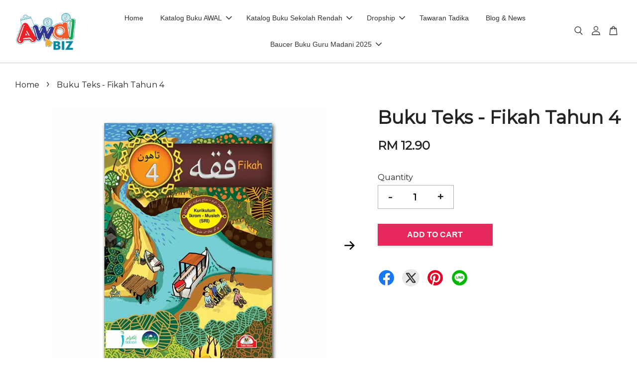

--- FILE ---
content_type: text/html; charset=UTF-8
request_url: https://awalbiz.com/products/buku-teks-fikah-tahun-4
body_size: 44307
content:
<!doctype html>
<!--[if lt IE 7]><html class="no-js lt-ie9 lt-ie8 lt-ie7" lang="en"> <![endif]-->
<!--[if IE 7]><html class="no-js lt-ie9 lt-ie8" lang="en"> <![endif]-->
<!--[if IE 8]><html class="no-js lt-ie9" lang="en"> <![endif]-->
<!--[if IE 9 ]><html class="ie9 no-js"> <![endif]-->
<!--[if (gt IE 9)|!(IE)]><!--> <html class="no-js"> <!--<![endif]-->
<head>

  <!-- Basic page needs ================================================== -->
  <meta charset="utf-8">
  <meta http-equiv="X-UA-Compatible" content="IE=edge,chrome=1">

  
  <link rel="icon" href="https://cdn.store-assets.com/s/709331/f/6341113.png" />
  

  <link href="https://fonts.googleapis.com/css2?family=Montserrat&display=swap" rel="stylesheet">
  <link href="https://fonts.googleapis.com/css2?family=Quicksand:wght@300;400;500;600;700&display=swap" rel="stylesheet">
  <!-- Title and description ================================================== -->
  <title>
  Buku Teks - Fikah Tahun 4 &ndash; Awalbiz
  </title>

  
  <meta name="description" content="Buku Teks Islam Sekolah RendahMenggunakan Sistem Ejaan Jawi Baku dan terkini.Meningkatkan keupayaan membaca, menulis dan memahami perkataan dan ayat yang mudah dan kompleks dalam ejaan Jawi.Memenuhi sukatan pelajaran Fikah, Akhlak, Akidah dan Sirah b">
  

  <!-- Social meta ================================================== -->
  

  <meta property="og:type" content="product">
  <meta property="og:title" content="Buku Teks - Fikah Tahun 4">
  <meta property="og:url" content="https://www.awalbiz.com/products/buku-teks-fikah-tahun-4">
  
  <meta property="og:image" content="https://cdn.store-assets.com/s/709331/i/33411172.jpg?width=480&format=webp">
  <meta property="og:image:secure_url" content="https://cdn.store-assets.com/s/709331/i/33411172.jpg?width=480&format=webp">
  
  <meta property="og:image" content="https://cdn.store-assets.com/s/709331/i/33411149.jpg?width=480&format=webp">
  <meta property="og:image:secure_url" content="https://cdn.store-assets.com/s/709331/i/33411149.jpg?width=480&format=webp">
  
  <meta property="og:image" content="https://cdn.store-assets.com/s/709331/i/33411150.jpg?width=480&format=webp">
  <meta property="og:image:secure_url" content="https://cdn.store-assets.com/s/709331/i/33411150.jpg?width=480&format=webp">
  
  <meta property="og:price:amount" content="12.9">
  <meta property="og:price:currency" content="MYR">


<meta property="og:description" content="Buku Teks Islam Sekolah RendahMenggunakan Sistem Ejaan Jawi Baku dan terkini.Meningkatkan keupayaan membaca, menulis dan memahami perkataan dan ayat yang mudah dan kompleks dalam ejaan Jawi.Memenuhi sukatan pelajaran Fikah, Akhlak, Akidah dan Sirah b">
<meta property="og:site_name" content="Awalbiz">



  <meta name="twitter:card" content="summary">




  <meta name="twitter:title" content="Buku Teks - Fikah Tahun 4">
  <meta name="twitter:description" content="Buku Teks Islam Sekolah RendahMenggunakan Sistem Ejaan Jawi Baku dan terkini.Meningkatkan keupayaan membaca, menulis dan memahami perkataan dan ayat yang mudah dan kompleks dalam ejaan Jawi.Memenuhi s">
  <meta name="twitter:image" content="">
  <meta name="twitter:image:width" content="480">
  <meta name="twitter:image:height" content="480">




  <!-- Helpers ================================================== -->
  <link rel="canonical" href="https://www.awalbiz.com/products/buku-teks-fikah-tahun-4">
  <meta name="viewport" content="width=device-width, initial-scale=1.0, minimum-scale=1.0, maximum-scale=3.0">
  <meta name="theme-color" content="">

  <!-- CSS ================================================== -->
  <link href="https://store-themes.easystore.co/709331/themes/2877/assets/timber.css?t=1768928441" rel="stylesheet" type="text/css" media="screen" />
  <link href="https://store-themes.easystore.co/709331/themes/2877/assets/theme.css?t=1768928441" rel="stylesheet" type="text/css" media="screen" />

  



<link href="https://fonts.googleapis.com/css?family=Rajdhani:400,600&display=swap" rel="stylesheet">


  <script src="//ajax.googleapis.com/ajax/libs/jquery/1.11.0/jquery.min.js" type="text/javascript" ></script>
  <!-- Header hook for plugins ================================================== -->
  
<!-- ScriptTags -->
<script>window.__st={'p': 'product', 'cid': ''};</script><script src='/assets/events.js'></script><script>(function(){function asyncLoad(){var urls=['/assets/facebook-pixel.js?v=1.1.1639635892','/assets/traffic.js?v=1','https://apps.easystore.co/facebook-login/script.js?shop=awalbiz.easy.co','https://apps.easystore.co/google-tag-manager/script.js?shop=awalbiz.easy.co','https://apps.easystore.co/google-analytics-4/script.js?shop=awalbiz.easy.co'];for(var i=0;i<urls.length;i++){var s=document.createElement('script');s.type='text/javascript';s.async=true;s.src=urls[i];var x=document.getElementsByTagName('script')[0];x.parentNode.insertBefore(s, x);}}window.attachEvent ? window.attachEvent('onload', asyncLoad) : window.addEventListener('load', asyncLoad, false);})();</script>
<!-- /ScriptTags -->


  
<!--[if lt IE 9]>
<script src="//cdnjs.cloudflare.com/ajax/libs/html5shiv/3.7.2/html5shiv.min.js" type="text/javascript" ></script>
<script src="https://store-themes.easystore.co/709331/themes/2877/assets/respond.min.js?t=1768928441" type="text/javascript" ></script>
<link href="https://store-themes.easystore.co/709331/themes/2877/assets/respond-proxy.html" id="respond-proxy" rel="respond-proxy" />
<link href="//awalbiz.com/search?q=8e6740b17144c7af33391432b2700607" id="respond-redirect" rel="respond-redirect" />
<script src="//awalbiz.com/search?q=8e6740b17144c7af33391432b2700607" type="text/javascript"></script>
<![endif]-->



  <script src="https://store-themes.easystore.co/709331/themes/2877/assets/modernizr.min.js?t=1768928441" type="text/javascript" ></script>

  
  
  <script>
  (function(i,s,o,g,r,a,m){i['GoogleAnalyticsObject']=r;i[r]=i[r]||function(){
  (i[r].q=i[r].q||[]).push(arguments)},i[r].l=1*new Date();a=s.createElement(o),
  m=s.getElementsByTagName(o)[0];a.async=1;a.src=g;m.parentNode.insertBefore(a,m)
  })(window,document,'script','https://www.google-analytics.com/analytics.js','ga');

  ga('create', '', 'auto','myTracker');
  ga('myTracker.send', 'pageview');

  </script>
  
</head>

<body id="buku-teks---fikah-tahun-4" class="template-product  has-sticky-btm-bar" >

  <ul id="MobileNav" class="mobile-nav">
  
  <li class="mobile-nav_icon-x">
    
      




  	
  	<span class="MobileNavTrigger icon icon-x"></span>
  </li>
  
  
  <li class="mobile-nav__link" aria-haspopup="true">
    
    <a href="/" >
      Home
    </a>
    
  </li>
  
  
  <li class="mobile-nav__link" aria-haspopup="true">
    
    
    <a href="/collections/all" class="mobile-nav__parent-link">
      Katalog Buku AWAL
    </a>
    <span class="mobile-nav__sublist-trigger">
      <span class="icon-fallback-text mobile-nav__sublist-expand">
  <span class="icon icon-plus" aria-hidden="true"></span>
  <span class="fallback-text">+</span>
</span>
<span class="icon-fallback-text mobile-nav__sublist-contract">
  <span class="icon icon-minus" aria-hidden="true"></span>
  <span class="fallback-text">-</span>
</span>

    </span>
    <ul class="mobile-nav__sublist">
      
      
      <li class="mobile-nav__sublist-link" aria-haspopup="true">
        
        
        <a href="/collections/baucer-buku-guru-madani" class="mobile-nav__parent-link">
          BAUCER BUKU GURU MADANI 2025
        </a>
        <span class="mobile-nav__sublist-trigger"><span class="icon-fallback-text mobile-nav__sublist-expand">
  <span class="icon icon-plus" aria-hidden="true"></span>
  <span class="fallback-text">+</span>
</span>
<span class="icon-fallback-text mobile-nav__sublist-contract">
  <span class="icon icon-minus" aria-hidden="true"></span>
  <span class="fallback-text">-</span>
</span>
</span>
        <ul class="mobile-nav__sublist"> 
          
          
          <li class="mobile-nav__sublist-link" aria-haspopup="true">
            
            <a href="/collections/novel-kreatif-grafik" >
              Novel, Cerpen & Drama Pentas
            </a>
            
          </li>
          
          
          <li class="mobile-nav__sublist-link" aria-haspopup="true">
            
            <a href="/collections/buku-panduan-motivasi-1" >
              Buku Panduan & Motivasi
            </a>
            
          </li>
          
          
          <li class="mobile-nav__sublist-link" aria-haspopup="true">
            
            <a href="/collections/sains-matematik" >
              Sains & Matematik
            </a>
            
          </li>
          
          
          <li class="mobile-nav__sublist-link" aria-haspopup="true">
            
            <a href="/collections/al-quran-1" >
              Al-Quran
            </a>
            
          </li>
          
        </ul>
        
      </li>
      
      
      <li class="mobile-nav__sublist-link" aria-haspopup="true">
        
        
        <a href="/collections/buku-pendidikan-awal-kanak-kanak" class="mobile-nav__parent-link">
          BUKU PENDIDIKAN AWAL
        </a>
        <span class="mobile-nav__sublist-trigger"><span class="icon-fallback-text mobile-nav__sublist-expand">
  <span class="icon icon-plus" aria-hidden="true"></span>
  <span class="fallback-text">+</span>
</span>
<span class="icon-fallback-text mobile-nav__sublist-contract">
  <span class="icon icon-minus" aria-hidden="true"></span>
  <span class="fallback-text">-</span>
</span>
</span>
        <ul class="mobile-nav__sublist"> 
          
          
          <li class="mobile-nav__sublist-link" aria-haspopup="true">
            
            <a href="/collections/buku-latihan-prasekolah" >
              Buku Latihan Prasekolah (KSPK)
            </a>
            
          </li>
          
          
          <li class="mobile-nav__sublist-link" aria-haspopup="true">
            
            <a href="/collections/sains-awal-korea" >
              Buku Siri Sains Awal Korea
            </a>
            
          </li>
          
          
          <li class="mobile-nav__sublist-link" aria-haspopup="true">
            
            <a href="/collections/siri-cerdas-mengurus-emosi" >
              Siri Cerdas Mengurus Emosi
            </a>
            
          </li>
          
          
          <li class="mobile-nav__sublist-link" aria-haspopup="true">
            
            <a href="/collections/buku-cerita-kanak-kanak" >
              Buku Cerita Kanak-Kanak
            </a>
            
          </li>
          
          
          <li class="mobile-nav__sublist-link" aria-haspopup="true">
            
            <a href="/collections/buku-aktiviti-prasekolah" >
              Buku Aktiviti Kanak-kanak
            </a>
            
          </li>
          
          
          <li class="mobile-nav__sublist-link" aria-haspopup="true">
            
            <a href="/collections/kad-imbasan" >
              Kad Imbasan
            </a>
            
          </li>
          
        </ul>
        
      </li>
      
      
      <li class="mobile-nav__sublist-link" aria-haspopup="true">
        
        
        <a href="/collections/buku-pendidikan-berkaedah" class="mobile-nav__parent-link">
          BUKU AWAL BERKAEDAH
        </a>
        <span class="mobile-nav__sublist-trigger"><span class="icon-fallback-text mobile-nav__sublist-expand">
  <span class="icon icon-plus" aria-hidden="true"></span>
  <span class="fallback-text">+</span>
</span>
<span class="icon-fallback-text mobile-nav__sublist-contract">
  <span class="icon icon-minus" aria-hidden="true"></span>
  <span class="fallback-text">-</span>
</span>
</span>
        <ul class="mobile-nav__sublist"> 
          
          
          <li class="mobile-nav__sublist-link" aria-haspopup="true">
            
            <a href="/collections/bahasa-melayu" >
              Bahasa Melayu
            </a>
            
          </li>
          
          
          <li class="mobile-nav__sublist-link" aria-haspopup="true">
            
            <a href="/collections/bahasa-inggeris" >
              Bahasa Inggeris
            </a>
            
          </li>
          
          
          <li class="mobile-nav__sublist-link" aria-haspopup="true">
            
            <a href="/collections/jawi" >
              Jawi
            </a>
            
          </li>
          
          
          <li class="mobile-nav__sublist-link" aria-haspopup="true">
            
            <a href="/collections/al-quran" >
              Al-Quran
            </a>
            
          </li>
          
          
          <li class="mobile-nav__sublist-link" aria-haspopup="true">
            
            <a href="/collections/matematik-awal-prasekolah" >
              Matematik Awal Prasekolah
            </a>
            
          </li>
          
          
          <li class="mobile-nav__sublist-link" aria-haspopup="true">
            
            <a href="/collections/sains-awal-prasekolah" >
              Sains Awal Prasekolah
            </a>
            
          </li>
          
          
          <li class="mobile-nav__sublist-link" aria-haspopup="true">
            
            <a href="/collections/stem" >
              STEM
            </a>
            
          </li>
          
        </ul>
        
      </li>
      
      
      <li class="mobile-nav__sublist-link" aria-haspopup="true">
        
        
        <a href="/collections/buku-pendidikan-sekolah-rendah" class="mobile-nav__parent-link">
          BUKU SEKOLAH RENDAH
        </a>
        <span class="mobile-nav__sublist-trigger"><span class="icon-fallback-text mobile-nav__sublist-expand">
  <span class="icon icon-plus" aria-hidden="true"></span>
  <span class="fallback-text">+</span>
</span>
<span class="icon-fallback-text mobile-nav__sublist-contract">
  <span class="icon icon-minus" aria-hidden="true"></span>
  <span class="fallback-text">-</span>
</span>
</span>
        <ul class="mobile-nav__sublist"> 
          
          
          <li class="mobile-nav__sublist-link" aria-haspopup="true">
            
            <a href="/collections/bahasa-inggeris-1" >
              Bahasa Inggeris
            </a>
            
          </li>
          
          
          <li class="mobile-nav__sublist-link" aria-haspopup="true">
            
            <a href="/collections/pendidikan-islam" >
              Buku Pendidikan Islam (SRI)
            </a>
            
          </li>
          
          
          <li class="mobile-nav__sublist-link" aria-haspopup="true">
            
            <a href="/collections/bahasa-arab" >
              Buku Bahasa Arab
            </a>
            
          </li>
          
          
          <li class="mobile-nav__sublist-link" aria-haspopup="true">
            
            <a href="/collections/awjad-kaedah-penulisan-jawi" >
              AWJAD : Kaedah Penulisan Jawi
            </a>
            
          </li>
          
          
          <li class="mobile-nav__sublist-link" aria-haspopup="true">
            
            <a href="/collections/siri-cubalah-teka" >
              Siri Cubalah Teka
            </a>
            
          </li>
          
          
          <li class="mobile-nav__sublist-link" aria-haspopup="true">
            
            <a href="/collections/buku-aktiviti-tulisan-jawi" >
              Buku Aktiviti Tulisan Jawi
            </a>
            
          </li>
          
          
          <li class="mobile-nav__sublist-link" aria-haspopup="true">
            
            <a href="/collections/buku-kadet-remaja-sekolah" >
              Buku Kadet Remaja Sekolah
            </a>
            
          </li>
          
          
          <li class="mobile-nav__sublist-link" aria-haspopup="true">
            
            <a href="/collections/buku-cerita-islami" >
              Buku Cerita Islami
            </a>
            
          </li>
          
          
          <li class="mobile-nav__sublist-link" aria-haspopup="true">
            
            <a href="/collections/buku-cerita-dwibahasa-dwitulisan" >
              Buku Cerita Dwibahasa / Dwitulisan
            </a>
            
          </li>
          
          
          <li class="mobile-nav__sublist-link" aria-haspopup="true">
            
            <a href="/collections/kamus" >
              Kamus
            </a>
            
          </li>
          
          
          <li class="mobile-nav__sublist-link" aria-haspopup="true">
            
            <a href="/collections/bahan-bantu-mengajar" >
              Bahan Bantu Mengajar
            </a>
            
          </li>
          
        </ul>
        
      </li>
      
      
      <li class="mobile-nav__sublist-link" aria-haspopup="true">
        
        
        <a href="/collections/buku-pendidikan-sekolah-menengah" class="mobile-nav__parent-link">
          BUKU SEKOLAH MENENGAH
        </a>
        <span class="mobile-nav__sublist-trigger"><span class="icon-fallback-text mobile-nav__sublist-expand">
  <span class="icon icon-plus" aria-hidden="true"></span>
  <span class="fallback-text">+</span>
</span>
<span class="icon-fallback-text mobile-nav__sublist-contract">
  <span class="icon icon-minus" aria-hidden="true"></span>
  <span class="fallback-text">-</span>
</span>
</span>
        <ul class="mobile-nav__sublist"> 
          
          
          <li class="mobile-nav__sublist-link" aria-haspopup="true">
            
            <a href="/collections/buku-teks-sekolah-smi" >
              Buku Pendidikan Islam (SMI)
            </a>
            
          </li>
          
        </ul>
        
      </li>
      
      
      <li class="mobile-nav__sublist-link" aria-haspopup="true">
        
        
        <a href="/collections/buku-bacaan-umum" class="mobile-nav__parent-link">
          BUKU BACAAN UMUM
        </a>
        <span class="mobile-nav__sublist-trigger"><span class="icon-fallback-text mobile-nav__sublist-expand">
  <span class="icon icon-plus" aria-hidden="true"></span>
  <span class="fallback-text">+</span>
</span>
<span class="icon-fallback-text mobile-nav__sublist-contract">
  <span class="icon icon-minus" aria-hidden="true"></span>
  <span class="fallback-text">-</span>
</span>
</span>
        <ul class="mobile-nav__sublist"> 
          
          
          <li class="mobile-nav__sublist-link" aria-haspopup="true">
            
            <a href="/collections/biografi" >
              Biografi & Memoir
            </a>
            
          </li>
          
          
          <li class="mobile-nav__sublist-link" aria-haspopup="true">
            
            <a href="/collections/buku-panduan-al-quran" >
              Buku Panduan Al-Quran
            </a>
            
          </li>
          
          
          <li class="mobile-nav__sublist-link" aria-haspopup="true">
            
            <a href="/collections/panduan-ibu-bapa-guru-1" >
              Panduan Ibu Bapa & Guru
            </a>
            
          </li>
          
          
          <li class="mobile-nav__sublist-link" aria-haspopup="true">
            
            <a href="/collections/buku-panduan-remaja" >
              Buku Komik Remaja
            </a>
            
          </li>
          
          
          <li class="mobile-nav__sublist-link" aria-haspopup="true">
            
            <a href="/collections/buku-panduan-motivasi" >
              Buku Panduan & Motivasi
            </a>
            
          </li>
          
          
          <li class="mobile-nav__sublist-link" aria-haspopup="true">
            
            <a href="/collections/novel-grafik" >
              Novel Kreatif & Grafik
            </a>
            
          </li>
          
        </ul>
        
      </li>
      
      
      <li class="mobile-nav__sublist-link" aria-haspopup="true">
        
        
        <a href="/collections/promosi-harga-runtuh" class="mobile-nav__parent-link">
          PROMOSI HARGA RUNTUH
        </a>
        <span class="mobile-nav__sublist-trigger"><span class="icon-fallback-text mobile-nav__sublist-expand">
  <span class="icon icon-plus" aria-hidden="true"></span>
  <span class="fallback-text">+</span>
</span>
<span class="icon-fallback-text mobile-nav__sublist-contract">
  <span class="icon icon-minus" aria-hidden="true"></span>
  <span class="fallback-text">-</span>
</span>
</span>
        <ul class="mobile-nav__sublist"> 
          
          
          <li class="mobile-nav__sublist-link" aria-haspopup="true">
            
            <a href="/collections/majalah-awal-prasekolah" >
              Majalah Awal Prasekolah
            </a>
            
          </li>
          
          
          <li class="mobile-nav__sublist-link" aria-haspopup="true">
            
            <a href="/collections/siri-pendidikan-moral-kanak-kanak" >
              Siri Pendidikan Moral Kanak-Kanak
            </a>
            
          </li>
          
          
          <li class="mobile-nav__sublist-link" aria-haspopup="true">
            
            <a href="/collections/panduan-ibu-bapa-guru" >
              Buku Panduan Ibu Bapa & Guru
            </a>
            
          </li>
          
          
          <li class="mobile-nav__sublist-link" aria-haspopup="true">
            
            <a href="/collections/siri-minda-cerdas" >
              Siri Minda Cerdas
            </a>
            
          </li>
          
          
          <li class="mobile-nav__sublist-link" aria-haspopup="true">
            
            <a href="/collections/novel-grafik-1" >
              Novel Grafik
            </a>
            
          </li>
          
        </ul>
        
      </li>
      
      
      <li class="mobile-nav__sublist-link" aria-haspopup="true">
        
        
        <a href="/collections/buku-pemenang-anugerah" class="mobile-nav__parent-link">
          BUKU PEMENANG ANUGERAH
        </a>
        <span class="mobile-nav__sublist-trigger"><span class="icon-fallback-text mobile-nav__sublist-expand">
  <span class="icon icon-plus" aria-hidden="true"></span>
  <span class="fallback-text">+</span>
</span>
<span class="icon-fallback-text mobile-nav__sublist-contract">
  <span class="icon icon-minus" aria-hidden="true"></span>
  <span class="fallback-text">-</span>
</span>
</span>
        <ul class="mobile-nav__sublist"> 
          
          
          <li class="mobile-nav__sublist-link" aria-haspopup="true">
            
            <a href="/collections/cepat-baca" >
              Kaedah Cepat Membaca
            </a>
            
          </li>
          
          
          <li class="mobile-nav__sublist-link" aria-haspopup="true">
            
            <a href="/collections/di-mana-di-mana" >
              Buku Cerita Kanak-Kanak
            </a>
            
          </li>
          
          
          <li class="mobile-nav__sublist-link" aria-haspopup="true">
            
            <a href="/collections/beruk" >
              Novel Kreatif
            </a>
            
          </li>
          
        </ul>
        
      </li>
      
      
      <li class="mobile-nav__sublist-link" aria-haspopup="true">
        
        
        <a href="/collections/kursus-online" class="mobile-nav__parent-link">
          KURSUS ONLINE
        </a>
        <span class="mobile-nav__sublist-trigger"><span class="icon-fallback-text mobile-nav__sublist-expand">
  <span class="icon icon-plus" aria-hidden="true"></span>
  <span class="fallback-text">+</span>
</span>
<span class="icon-fallback-text mobile-nav__sublist-contract">
  <span class="icon icon-minus" aria-hidden="true"></span>
  <span class="fallback-text">-</span>
</span>
</span>
        <ul class="mobile-nav__sublist"> 
          
          
          <li class="mobile-nav__sublist-link" aria-haspopup="true">
            
            <a href="/collections/kaedah-cepat-membaca" >
              Panduan Mengajar Kaedah Cepat Membaca
            </a>
            
          </li>
          
          
          <li class="mobile-nav__sublist-link" aria-haspopup="true">
            
            <a href="/collections/panduan-mengajar-buku-aktiviti" >
              Panduan Mengajar Buku Aktiviti (KSPK)
            </a>
            
          </li>
          
          
          <li class="mobile-nav__sublist-link" aria-haspopup="true">
            
            <a href="/collections/panduan-mengurus-emosi-anak" >
              Panduan Mengurus Emosi Anak
            </a>
            
          </li>
          
        </ul>
        
      </li>
      
      
      <li class="mobile-nav__sublist-link" aria-haspopup="true">
        
        
        <a href="/collections/buku-akademik-sekolah-rendah" class="mobile-nav__parent-link">
          KATALOG BUKU SEKOLAH RENDAH
        </a>
        <span class="mobile-nav__sublist-trigger"><span class="icon-fallback-text mobile-nav__sublist-expand">
  <span class="icon icon-plus" aria-hidden="true"></span>
  <span class="fallback-text">+</span>
</span>
<span class="icon-fallback-text mobile-nav__sublist-contract">
  <span class="icon icon-minus" aria-hidden="true"></span>
  <span class="fallback-text">-</span>
</span>
</span>
        <ul class="mobile-nav__sublist"> 
          
          
          <li class="mobile-nav__sublist-link" aria-haspopup="true">
            
            
            <a href="/collections/tahun-1" class="mobile-nav__parent-link">
              TAHUN 1
            </a>
            <span class="mobile-nav__sublist-trigger"><span class="icon-fallback-text mobile-nav__sublist-expand">
  <span class="icon icon-plus" aria-hidden="true"></span>
  <span class="fallback-text">+</span>
</span>
<span class="icon-fallback-text mobile-nav__sublist-contract">
  <span class="icon icon-minus" aria-hidden="true"></span>
  <span class="fallback-text">-</span>
</span>
</span>
            <ul class="mobile-nav__sublist">
              
              <li class="mobile-nav__sublist-link">
                <a href="/collections/buku-teks">Buku Teks</a>
              </li>
              
              <li class="mobile-nav__sublist-link">
                <a href="/collections/buku-aktiviti">Buku Aktiviti</a>
              </li>
              
            </ul>
            
          </li>
          
          
          <li class="mobile-nav__sublist-link" aria-haspopup="true">
            
            
            <a href="/collections/tahun-2" class="mobile-nav__parent-link">
              TAHUN 2
            </a>
            <span class="mobile-nav__sublist-trigger"><span class="icon-fallback-text mobile-nav__sublist-expand">
  <span class="icon icon-plus" aria-hidden="true"></span>
  <span class="fallback-text">+</span>
</span>
<span class="icon-fallback-text mobile-nav__sublist-contract">
  <span class="icon icon-minus" aria-hidden="true"></span>
  <span class="fallback-text">-</span>
</span>
</span>
            <ul class="mobile-nav__sublist">
              
              <li class="mobile-nav__sublist-link">
                <a href="/collections/buku-teks-1">Buku Teks</a>
              </li>
              
              <li class="mobile-nav__sublist-link">
                <a href="/collections/buku-aktiviti-1">Buku Aktiviti</a>
              </li>
              
            </ul>
            
          </li>
          
          
          <li class="mobile-nav__sublist-link" aria-haspopup="true">
            
            
            <a href="/collections/tahun-3" class="mobile-nav__parent-link">
              TAHUN 3
            </a>
            <span class="mobile-nav__sublist-trigger"><span class="icon-fallback-text mobile-nav__sublist-expand">
  <span class="icon icon-plus" aria-hidden="true"></span>
  <span class="fallback-text">+</span>
</span>
<span class="icon-fallback-text mobile-nav__sublist-contract">
  <span class="icon icon-minus" aria-hidden="true"></span>
  <span class="fallback-text">-</span>
</span>
</span>
            <ul class="mobile-nav__sublist">
              
              <li class="mobile-nav__sublist-link">
                <a href="/collections/buku-teks-2">Buku Teks</a>
              </li>
              
              <li class="mobile-nav__sublist-link">
                <a href="/collections/buku-aktviti">Buku Aktviti</a>
              </li>
              
            </ul>
            
          </li>
          
          
          <li class="mobile-nav__sublist-link" aria-haspopup="true">
            
            
            <a href="/collections/tahun-4" class="mobile-nav__parent-link">
              TAHUN 4
            </a>
            <span class="mobile-nav__sublist-trigger"><span class="icon-fallback-text mobile-nav__sublist-expand">
  <span class="icon icon-plus" aria-hidden="true"></span>
  <span class="fallback-text">+</span>
</span>
<span class="icon-fallback-text mobile-nav__sublist-contract">
  <span class="icon icon-minus" aria-hidden="true"></span>
  <span class="fallback-text">-</span>
</span>
</span>
            <ul class="mobile-nav__sublist">
              
              <li class="mobile-nav__sublist-link">
                <a href="/collections/buku-teks-3">Buku Teks</a>
              </li>
              
              <li class="mobile-nav__sublist-link">
                <a href="/collections/buku-aktivti">Buku Aktivti</a>
              </li>
              
            </ul>
            
          </li>
          
          
          <li class="mobile-nav__sublist-link" aria-haspopup="true">
            
            
            <a href="/collections/tahun-5" class="mobile-nav__parent-link">
              TAHUN 5
            </a>
            <span class="mobile-nav__sublist-trigger"><span class="icon-fallback-text mobile-nav__sublist-expand">
  <span class="icon icon-plus" aria-hidden="true"></span>
  <span class="fallback-text">+</span>
</span>
<span class="icon-fallback-text mobile-nav__sublist-contract">
  <span class="icon icon-minus" aria-hidden="true"></span>
  <span class="fallback-text">-</span>
</span>
</span>
            <ul class="mobile-nav__sublist">
              
              <li class="mobile-nav__sublist-link">
                <a href="/collections/buku-teks-4">Buku Teks</a>
              </li>
              
              <li class="mobile-nav__sublist-link">
                <a href="/collections/buku-aktiviti-3">Buku Aktiviti</a>
              </li>
              
            </ul>
            
          </li>
          
          
          <li class="mobile-nav__sublist-link" aria-haspopup="true">
            
            
            <a href="/collections/tahun-6" class="mobile-nav__parent-link">
              TAHUN 6
            </a>
            <span class="mobile-nav__sublist-trigger"><span class="icon-fallback-text mobile-nav__sublist-expand">
  <span class="icon icon-plus" aria-hidden="true"></span>
  <span class="fallback-text">+</span>
</span>
<span class="icon-fallback-text mobile-nav__sublist-contract">
  <span class="icon icon-minus" aria-hidden="true"></span>
  <span class="fallback-text">-</span>
</span>
</span>
            <ul class="mobile-nav__sublist">
              
              <li class="mobile-nav__sublist-link">
                <a href="/collections/buku-teks-5">Buku Teks</a>
              </li>
              
              <li class="mobile-nav__sublist-link">
                <a href="/collections/buku-aktiviti-2">Buku Aktiviti</a>
              </li>
              
            </ul>
            
          </li>
          
        </ul>
        
      </li>
      
    </ul>
    
  </li>
  
  
  <li class="mobile-nav__link" aria-haspopup="true">
    
    
    <a href="/collections/buku-akademik-sekolah-rendah" class="mobile-nav__parent-link">
      Katalog Buku Sekolah Rendah
    </a>
    <span class="mobile-nav__sublist-trigger">
      <span class="icon-fallback-text mobile-nav__sublist-expand">
  <span class="icon icon-plus" aria-hidden="true"></span>
  <span class="fallback-text">+</span>
</span>
<span class="icon-fallback-text mobile-nav__sublist-contract">
  <span class="icon icon-minus" aria-hidden="true"></span>
  <span class="fallback-text">-</span>
</span>

    </span>
    <ul class="mobile-nav__sublist">
      
      
      <li class="mobile-nav__sublist-link" aria-haspopup="true">
        
        
        <a href="/collections/tahun-1" class="mobile-nav__parent-link">
          TAHUN 1
        </a>
        <span class="mobile-nav__sublist-trigger"><span class="icon-fallback-text mobile-nav__sublist-expand">
  <span class="icon icon-plus" aria-hidden="true"></span>
  <span class="fallback-text">+</span>
</span>
<span class="icon-fallback-text mobile-nav__sublist-contract">
  <span class="icon icon-minus" aria-hidden="true"></span>
  <span class="fallback-text">-</span>
</span>
</span>
        <ul class="mobile-nav__sublist"> 
          
          
          <li class="mobile-nav__sublist-link" aria-haspopup="true">
            
            <a href="/collections/buku-teks" >
              Buku Teks
            </a>
            
          </li>
          
          
          <li class="mobile-nav__sublist-link" aria-haspopup="true">
            
            <a href="/collections/buku-aktiviti" >
              Buku Aktiviti
            </a>
            
          </li>
          
        </ul>
        
      </li>
      
      
      <li class="mobile-nav__sublist-link" aria-haspopup="true">
        
        
        <a href="/collections/tahun-2" class="mobile-nav__parent-link">
          TAHUN 2
        </a>
        <span class="mobile-nav__sublist-trigger"><span class="icon-fallback-text mobile-nav__sublist-expand">
  <span class="icon icon-plus" aria-hidden="true"></span>
  <span class="fallback-text">+</span>
</span>
<span class="icon-fallback-text mobile-nav__sublist-contract">
  <span class="icon icon-minus" aria-hidden="true"></span>
  <span class="fallback-text">-</span>
</span>
</span>
        <ul class="mobile-nav__sublist"> 
          
          
          <li class="mobile-nav__sublist-link" aria-haspopup="true">
            
            <a href="/collections/buku-teks-1" >
              Buku Teks
            </a>
            
          </li>
          
          
          <li class="mobile-nav__sublist-link" aria-haspopup="true">
            
            <a href="/collections/buku-aktiviti-1" >
              Buku Aktiviti
            </a>
            
          </li>
          
        </ul>
        
      </li>
      
      
      <li class="mobile-nav__sublist-link" aria-haspopup="true">
        
        
        <a href="/collections/tahun-3" class="mobile-nav__parent-link">
          TAHUN 3
        </a>
        <span class="mobile-nav__sublist-trigger"><span class="icon-fallback-text mobile-nav__sublist-expand">
  <span class="icon icon-plus" aria-hidden="true"></span>
  <span class="fallback-text">+</span>
</span>
<span class="icon-fallback-text mobile-nav__sublist-contract">
  <span class="icon icon-minus" aria-hidden="true"></span>
  <span class="fallback-text">-</span>
</span>
</span>
        <ul class="mobile-nav__sublist"> 
          
          
          <li class="mobile-nav__sublist-link" aria-haspopup="true">
            
            <a href="/collections/buku-teks-2" >
              Buku Teks
            </a>
            
          </li>
          
          
          <li class="mobile-nav__sublist-link" aria-haspopup="true">
            
            <a href="/collections/buku-aktviti" >
              Buku Aktviti
            </a>
            
          </li>
          
        </ul>
        
      </li>
      
      
      <li class="mobile-nav__sublist-link" aria-haspopup="true">
        
        
        <a href="/collections/tahun-4" class="mobile-nav__parent-link">
          TAHUN 4
        </a>
        <span class="mobile-nav__sublist-trigger"><span class="icon-fallback-text mobile-nav__sublist-expand">
  <span class="icon icon-plus" aria-hidden="true"></span>
  <span class="fallback-text">+</span>
</span>
<span class="icon-fallback-text mobile-nav__sublist-contract">
  <span class="icon icon-minus" aria-hidden="true"></span>
  <span class="fallback-text">-</span>
</span>
</span>
        <ul class="mobile-nav__sublist"> 
          
          
          <li class="mobile-nav__sublist-link" aria-haspopup="true">
            
            <a href="/collections/buku-teks-3" >
              Buku Teks
            </a>
            
          </li>
          
          
          <li class="mobile-nav__sublist-link" aria-haspopup="true">
            
            <a href="/collections/buku-aktivti" >
              Buku Aktivti
            </a>
            
          </li>
          
        </ul>
        
      </li>
      
      
      <li class="mobile-nav__sublist-link" aria-haspopup="true">
        
        
        <a href="/collections/tahun-5" class="mobile-nav__parent-link">
          TAHUN 5
        </a>
        <span class="mobile-nav__sublist-trigger"><span class="icon-fallback-text mobile-nav__sublist-expand">
  <span class="icon icon-plus" aria-hidden="true"></span>
  <span class="fallback-text">+</span>
</span>
<span class="icon-fallback-text mobile-nav__sublist-contract">
  <span class="icon icon-minus" aria-hidden="true"></span>
  <span class="fallback-text">-</span>
</span>
</span>
        <ul class="mobile-nav__sublist"> 
          
          
          <li class="mobile-nav__sublist-link" aria-haspopup="true">
            
            <a href="/collections/buku-teks-4" >
              Buku Teks
            </a>
            
          </li>
          
          
          <li class="mobile-nav__sublist-link" aria-haspopup="true">
            
            <a href="/collections/buku-aktiviti-3" >
              Buku Aktiviti
            </a>
            
          </li>
          
        </ul>
        
      </li>
      
      
      <li class="mobile-nav__sublist-link" aria-haspopup="true">
        
        
        <a href="/collections/tahun-6" class="mobile-nav__parent-link">
          TAHUN 6
        </a>
        <span class="mobile-nav__sublist-trigger"><span class="icon-fallback-text mobile-nav__sublist-expand">
  <span class="icon icon-plus" aria-hidden="true"></span>
  <span class="fallback-text">+</span>
</span>
<span class="icon-fallback-text mobile-nav__sublist-contract">
  <span class="icon icon-minus" aria-hidden="true"></span>
  <span class="fallback-text">-</span>
</span>
</span>
        <ul class="mobile-nav__sublist"> 
          
          
          <li class="mobile-nav__sublist-link" aria-haspopup="true">
            
            <a href="/collections/buku-teks-5" >
              Buku Teks
            </a>
            
          </li>
          
          
          <li class="mobile-nav__sublist-link" aria-haspopup="true">
            
            <a href="/collections/buku-aktiviti-2" >
              Buku Aktiviti
            </a>
            
          </li>
          
        </ul>
        
      </li>
      
    </ul>
    
  </li>
  
  
  <li class="mobile-nav__link" aria-haspopup="true">
    
    
    <a href="/#" class="mobile-nav__parent-link">
      Dropship
    </a>
    <span class="mobile-nav__sublist-trigger">
      <span class="icon-fallback-text mobile-nav__sublist-expand">
  <span class="icon icon-plus" aria-hidden="true"></span>
  <span class="fallback-text">+</span>
</span>
<span class="icon-fallback-text mobile-nav__sublist-contract">
  <span class="icon icon-minus" aria-hidden="true"></span>
  <span class="fallback-text">-</span>
</span>

    </span>
    <ul class="mobile-nav__sublist">
      
      
      <li class="mobile-nav__sublist-link" aria-haspopup="true">
        
        <a href="/pages/dropship" >
          Dropship
        </a>
        
      </li>
      
      
      <li class="mobile-nav__sublist-link" aria-haspopup="true">
        
        <a href="/pages/cara-daftar-ahli" >
          Cara Daftar Ahli
        </a>
        
      </li>
      
      
      <li class="mobile-nav__sublist-link" aria-haspopup="true">
        
        <a href="/pages/cara-order-dropship" >
          Cara Order Biasa
        </a>
        
      </li>
      
      
      <li class="mobile-nav__sublist-link" aria-haspopup="true">
        
        <a href="/pages/cara-order-menggunakan-awb" >
          Cara Order Menggunakan AWB
        </a>
        
      </li>
      
      
      <li class="mobile-nav__sublist-link" aria-haspopup="true">
        
        <a href="/pages/refer-earn" >
          Refer & Earn
        </a>
        
      </li>
      
      
      <li class="mobile-nav__sublist-link" aria-haspopup="true">
        
        <a href="https://t.me/awaleducation" >
          Join Channel Telegram
        </a>
        
      </li>
      
      
      <li class="mobile-nav__sublist-link" aria-haspopup="true">
        
        <a href="/pages/shipping-rate" >
          Shipping Rates
        </a>
        
      </li>
      
    </ul>
    
  </li>
  
  
  <li class="mobile-nav__link" aria-haspopup="true">
    
    <a href="/pages/tawaran-tadika" >
      Tawaran Tadika
    </a>
    
  </li>
  
  
  <li class="mobile-nav__link" aria-haspopup="true">
    
    <a href="/blogs/artikel-awal" >
      Blog & News
    </a>
    
  </li>
  
  
  <li class="mobile-nav__link" aria-haspopup="true">
    
    
    <a href="/pages/baucer-buku-guru-madani" class="mobile-nav__parent-link">
      Baucer Buku Guru Madani 2025
    </a>
    <span class="mobile-nav__sublist-trigger">
      <span class="icon-fallback-text mobile-nav__sublist-expand">
  <span class="icon icon-plus" aria-hidden="true"></span>
  <span class="fallback-text">+</span>
</span>
<span class="icon-fallback-text mobile-nav__sublist-contract">
  <span class="icon icon-minus" aria-hidden="true"></span>
  <span class="fallback-text">-</span>
</span>

    </span>
    <ul class="mobile-nav__sublist">
      
      
      <li class="mobile-nav__sublist-link" aria-haspopup="true">
        
        <a href="/collections/novel-kreatif-grafik" >
          Novel, Cerpen & Drama Pentas
        </a>
        
      </li>
      
      
      <li class="mobile-nav__sublist-link" aria-haspopup="true">
        
        <a href="/collections/buku-panduan-motivasi-1" >
          Buku Panduan & Motivasi
        </a>
        
      </li>
      
      
      <li class="mobile-nav__sublist-link" aria-haspopup="true">
        
        <a href="/collections/sains-matematik" >
          Sains & Matematik
        </a>
        
      </li>
      
      
      <li class="mobile-nav__sublist-link" aria-haspopup="true">
        
        <a href="/collections/al-quran-1" >
          Al-Quran
        </a>
        
      </li>
      
      
      <li class="mobile-nav__sublist-link" aria-haspopup="true">
        
        <a href="/pages/tatacara-penebusan-baucar-buku" >
          Tatacara Penebusan Baucar Buku
        </a>
        
      </li>
      
    </ul>
    
  </li>
  

  

  
  
  
  <li class="mobile-nav__link">
    <a href="/account/login">Log in</a>
  </li>
  
  <li class="mobile-nav__link">
    <a href="/account/register">Create account</a>
  </li>
  
  
  
  
  <li class="mobile-nav__link header-bar__search-wrapper">
    
    <div class="header-bar__module header-bar__search mobile-nav_search">
      
  <form action="/search" method="get" class="header-bar__search-form clearfix" role="search">
    
    <button type="submit" class="btn icon-fallback-text header-bar__search-submit">
      <span class="icon icon-search" aria-hidden="true"></span>
      <span class="fallback-text">Search</span>
    </button>
    <input type="search" name="q" value="" aria-label="Search" class="header-bar__search-input" placeholder="Search" autocomplete="off">
    <div class="dropdown" id="searchDropdown"></div>
    <input type="hidden" name="search_history" id="search_history">
  </form>




<script>
  var _search_history_listings = ""
  if(_search_history_listings != "") localStorage.setItem('searchHistory', JSON.stringify(_search_history_listings));

  function clearAll() {
    localStorage.removeItem('searchHistory');
  
    var customer = "";
    if(customer) {
      // Your logic to clear all data or call an endpoint
      fetch('/account/search_histories', {
          method: 'DELETE',
          headers: {
            "Content-Type": "application/json",
            "X-Requested-With": "XMLHttpRequest"
          },
          body: JSON.stringify({
            _token: "rpaVA0oKtxA28KCKDKrDsldiUvviPHNXw0fcSbWQ"
          }),
      })
      .then(response => response.json())
    }
  }
  // End - store view history in local storage
  
  // search history dropdown  
  var searchInputs = document.querySelectorAll('input[type=search]');
  
  if(searchInputs.length > 0) {
    
    searchInputs.forEach((searchInput)=>{
    
      searchInput.addEventListener('focus', function() {
        var searchDropdown = searchInput.closest('form').querySelector('#searchDropdown');
        searchDropdown.innerHTML = ''; // Clear existing items
  
        // retrieve data from local storage
        var searchHistoryData = JSON.parse(localStorage.getItem('searchHistory')) || [];
  
        // Convert JSON to string
        var search_history_json = JSON.stringify(searchHistoryData);
  
        // Set the value of the hidden input
        searchInput.closest('form').querySelector("#search_history").value = search_history_json;
  
        // create dropdown items
        var clearAllItem = document.createElement('div');
        clearAllItem.className = 'dropdown-item clear-all';
        clearAllItem.textContent = 'Clear';
        clearAllItem.addEventListener('click', function() {
            clearAll();
            searchDropdown.style.display = 'none';
            searchInput.classList.remove('is-focus');
        });
        searchDropdown.appendChild(clearAllItem);
  
        // create dropdown items
        searchHistoryData.forEach(function(item) {
          var dropdownItem = document.createElement('div');
          dropdownItem.className = 'dropdown-item';
          dropdownItem.textContent = item.term;
          dropdownItem.addEventListener('click', function() {
            searchInput.value = item.term;
            searchDropdown.style.display = 'none';
          });
          searchDropdown.appendChild(dropdownItem);
        });
  
        if(searchHistoryData.length > 0){
          // display the dropdown
          searchInput.classList.add('is-focus');
          document.body.classList.add('search-input-focus');
          searchDropdown.style.display = 'block';
        }
      });
  
      searchInput.addEventListener("focusout", (event) => {
        var searchDropdown = searchInput.closest('form').querySelector('#searchDropdown');
        searchInput.classList.remove('is-focus');
        searchDropdown.classList.add('transparent');
        setTimeout(()=>{
          searchDropdown.style.display = 'none';
          searchDropdown.classList.remove('transparent');
          document.body.classList.remove('search-input-focus');
        }, 400);
      });
    })
  }
  // End - search history dropdown
</script>
    </div>
    
  </li>
  
  
</ul>
<div id="MobileNavOutside" class="mobile-nav-outside"></div>


<div id="PageContainer" class="page-container">
  
<!-- Snippet:global/body_start: Console Extension -->
<div id='es_console' style='display: none;'>709331</div>
<!-- /Snippet -->

  
    <style>
  .search-modal__form{
    position: relative;
  }
  
  .dropdown-wrapper {
    position: relative;
  }
  
  .dropdown-wrapper:hover .dropdown {
    display: block;
  }
  
  .header-icon-nav .dropdown {
    left: -80px;
  }
  
  .dropdown {
    display: none;
    position: absolute;
    top: 100%;
    left: 0px;
    width: 100%;
    padding: 8px;
    background-color: #fff;
    z-index: 1000;
    border-radius: 5px;
    border: 1px solid rgba(var(--color-foreground), 1);
    border-top: none;
    overflow-x: hidden;
    overflow-y: auto;
    max-height: 350px;
    min-width: 150px;
    box-shadow: 0 0 5px rgba(0,0,0,0.1);
  }
    
  .dropdown a{
    text-decoration: none;
    color: #000 !important;
  }
  
  .dropdown-item {
    padding: 0.4rem 2rem;
    cursor: pointer;
    line-height: 1.4;
    overflow: hidden;
    text-overflow: ellipsis;
    white-space: nowrap;
  }
  
  .dropdown-item:hover{
    background-color: #f3f3f3;
  }
  
  .search__input.is-focus{
    border-radius: 15px;
    border-bottom-left-radius: 0;
    border-bottom-right-radius: 0;
    border: 1px solid rgba(var(--color-foreground), 1);
    border-bottom: none;
    box-shadow: none;
  }
  
  .clear-all {
    text-align: right;
    padding: 0 2rem 0.2rem;
    line-height: 1;
    font-size: 70%;
    margin-bottom: -2px;
  }
  
  .clear-all:hover{
    background-color: #fff;
  }
  
  .referral-notification {
    position: absolute;
    top: 100%;
    right: -12px;
    background: white;
    border: 1px solid #e0e0e0;
    border-radius: 8px;
    box-shadow: 0 4px 12px rgba(0, 0, 0, 0.15);
    width: 280px;
    z-index: 1000;
    padding: 16px;
    margin-top: 8px;
    font-size: 14px;
    line-height: 1.4;
  }
  
  .referral-notification::before {
    content: '';
    position: absolute;
    top: -8px;
    right: 20px;
    width: 0;
    height: 0;
    border-left: 8px solid transparent;
    border-right: 8px solid transparent;
    border-bottom: 8px solid white;
  }
  
  .referral-notification::after {
    content: '';
    position: absolute;
    top: -9px;
    right: 20px;
    width: 0;
    height: 0;
    border-left: 8px solid transparent;
    border-right: 8px solid transparent;
    border-bottom: 8px solid #e0e0e0;
  }
  
  .referral-notification h4 {
    margin: 0 0 8px 0;
    color: #2196F3;
    font-size: 16px;
    font-weight: 600;
  }
  
  .referral-notification p {
    margin: 0 0 12px 0;
    color: #666;
  }
  
  .referral-notification .referral-code {
    background: #f5f5f5;
    padding: 8px;
    border-radius: 4px;
    font-family: monospace;
    font-size: 13px;
    text-align: center;
    margin: 8px 0;
    border: 1px solid #ddd;
  }
  
  .referral-notification .close-btn {
    position: absolute;
    top: 8px;
    right: 8px;
    background: none;
    border: none;
    font-size: 18px;
    color: #999;
    cursor: pointer;
    padding: 0;
    width: 20px;
    height: 20px;
    line-height: 1;
  }
  
  .referral-notification .close-btn:hover {
    color: #333;
  }
  
  .referral-notification .action-btn {
    background: #2196F3;
    color: white;
    border: none;
    padding: 8px 16px;
    border-radius: 4px;
    cursor: pointer;
    font-size: 12px;
    margin-right: 8px;
    margin-top: 8px;
  }
  
  .referral-notification .action-btn:hover {
    background: #1976D2;
  }
  
  .referral-notification .dismiss-btn {
    background: transparent;
    color: #666;
    border: 1px solid #ddd;
    padding: 8px 16px;
    border-radius: 4px;
    cursor: pointer;
    font-size: 12px;
    margin-top: 8px;
  }
  
  .referral-notification .dismiss-btn:hover {
    background: #f5f5f5;
  }
  .referral-modal__dialog {
    transform: translate(-50%, 0);
    transition: transform var(--duration-default) ease, visibility 0s;
    z-index: 10000;
    position: fixed;
    top: 20vh;
    left: 50%;
    width: 100%;
    max-width: 350px;
    box-shadow: 0 4px 12px rgba(0, 0, 0, 0.15);
    border-radius: 12px;
    background-color: #fff;
    color: #000;
    padding: 20px;
    text-align: center;
  }
  .modal-overlay.referral-modal-overlay {
    position: fixed;
    top: 0;
    left: 0;
    width: 100%;
    height: 100%;
    background-color: rgba(0, 0, 0, 0.7);
    z-index: 2001;
    display: block;
    opacity: 1;
    transition: opacity var(--duration-default) ease, visibility 0s;
  }
</style>

<header class="header-bar  sticky-topbar">
  <div class="header-bg-wrapper">
    <div class="header-wrapper wrapper">
      

      <div class="logo-header" role="banner">

              
                    <div class="h1 site-header__logo" itemscope itemtype="http://schema.org/Organization">
              
                    
                        
                      	
                          <a href="/" class="logo-wrapper" itemprop="url">
                            <img src="https://cdn.store-assets.com/s/709331/f/6345646.png?width=350&format=webp" alt="Awalbiz" itemprop="logo">
                          </a>
                        

                    
              
                </div>
              

      </div>

      <div class="header-nav-bar medium-down--hide">
          
<ul class="site-nav large--text-center" id="AccessibleNav">
  
    
    
      <li >
        <a href="/"  class="site-nav__link">Home</a>
      </li>
    
  
    
    
      
      <li class="site-nav--has-dropdown" aria-haspopup="true">
        <a href="/collections/all"  class="site-nav__link">
          Katalog Buku AWAL
          <span class="arrow-icon">
            <svg id="Layer_1" data-name="Layer 1" xmlns="http://www.w3.org/2000/svg" viewBox="0 0 100 100"><title>arrow down</title><path d="M50,78.18A7.35,7.35,0,0,1,44.82,76L3.15,34.36A7.35,7.35,0,1,1,13.55,24L50,60.44,86.45,24a7.35,7.35,0,1,1,10.4,10.4L55.21,76A7.32,7.32,0,0,1,50,78.18Z"/></svg>
          </span>
        </a>
        <ul class="site-nav__dropdown">
          
            
            
              
              <li class="site-nav_has-child">
                <a href="/collections/baucer-buku-guru-madani"  class="site-nav__link">
                  BAUCER BUKU GURU MADANI 2025
                </a>
                <ul class="site-nav__dropdown_level-3">
                  
                    
                    
                      <li >
                        <a href="/collections/novel-kreatif-grafik"  class="site-nav__link">Novel, Cerpen & Drama Pentas</a>
                      </li>
                    
                  
                    
                    
                      <li >
                        <a href="/collections/buku-panduan-motivasi-1"  class="site-nav__link">Buku Panduan & Motivasi</a>
                      </li>
                    
                  
                    
                    
                      <li >
                        <a href="/collections/sains-matematik"  class="site-nav__link">Sains & Matematik</a>
                      </li>
                    
                  
                    
                    
                      <li >
                        <a href="/collections/al-quran-1"  class="site-nav__link">Al-Quran</a>
                      </li>
                    
                  
                </ul>
              </li>
            
          
            
            
              
              <li class="site-nav_has-child">
                <a href="/collections/buku-pendidikan-awal-kanak-kanak"  class="site-nav__link">
                  BUKU PENDIDIKAN AWAL
                </a>
                <ul class="site-nav__dropdown_level-3">
                  
                    
                    
                      <li >
                        <a href="/collections/buku-latihan-prasekolah"  class="site-nav__link">Buku Latihan Prasekolah (KSPK)</a>
                      </li>
                    
                  
                    
                    
                      <li >
                        <a href="/collections/sains-awal-korea"  class="site-nav__link">Buku Siri Sains Awal Korea</a>
                      </li>
                    
                  
                    
                    
                      <li >
                        <a href="/collections/siri-cerdas-mengurus-emosi"  class="site-nav__link">Siri Cerdas Mengurus Emosi</a>
                      </li>
                    
                  
                    
                    
                      <li >
                        <a href="/collections/buku-cerita-kanak-kanak"  class="site-nav__link">Buku Cerita Kanak-Kanak</a>
                      </li>
                    
                  
                    
                    
                      <li >
                        <a href="/collections/buku-aktiviti-prasekolah"  class="site-nav__link">Buku Aktiviti Kanak-kanak</a>
                      </li>
                    
                  
                    
                    
                      <li >
                        <a href="/collections/kad-imbasan"  class="site-nav__link">Kad Imbasan</a>
                      </li>
                    
                  
                </ul>
              </li>
            
          
            
            
              
              <li class="site-nav_has-child">
                <a href="/collections/buku-pendidikan-berkaedah"  class="site-nav__link">
                  BUKU AWAL BERKAEDAH
                </a>
                <ul class="site-nav__dropdown_level-3">
                  
                    
                    
                      <li >
                        <a href="/collections/bahasa-melayu"  class="site-nav__link">Bahasa Melayu</a>
                      </li>
                    
                  
                    
                    
                      <li >
                        <a href="/collections/bahasa-inggeris"  class="site-nav__link">Bahasa Inggeris</a>
                      </li>
                    
                  
                    
                    
                      <li >
                        <a href="/collections/jawi"  class="site-nav__link">Jawi</a>
                      </li>
                    
                  
                    
                    
                      <li >
                        <a href="/collections/al-quran"  class="site-nav__link">Al-Quran</a>
                      </li>
                    
                  
                    
                    
                      <li >
                        <a href="/collections/matematik-awal-prasekolah"  class="site-nav__link">Matematik Awal Prasekolah</a>
                      </li>
                    
                  
                    
                    
                      <li >
                        <a href="/collections/sains-awal-prasekolah"  class="site-nav__link">Sains Awal Prasekolah</a>
                      </li>
                    
                  
                    
                    
                      <li >
                        <a href="/collections/stem"  class="site-nav__link">STEM</a>
                      </li>
                    
                  
                </ul>
              </li>
            
          
            
            
              
              <li class="site-nav_has-child">
                <a href="/collections/buku-pendidikan-sekolah-rendah"  class="site-nav__link">
                  BUKU SEKOLAH RENDAH
                </a>
                <ul class="site-nav__dropdown_level-3">
                  
                    
                    
                      <li >
                        <a href="/collections/bahasa-inggeris-1"  class="site-nav__link">Bahasa Inggeris</a>
                      </li>
                    
                  
                    
                    
                      <li >
                        <a href="/collections/pendidikan-islam"  class="site-nav__link">Buku Pendidikan Islam (SRI)</a>
                      </li>
                    
                  
                    
                    
                      <li >
                        <a href="/collections/bahasa-arab"  class="site-nav__link">Buku Bahasa Arab</a>
                      </li>
                    
                  
                    
                    
                      <li >
                        <a href="/collections/awjad-kaedah-penulisan-jawi"  class="site-nav__link">AWJAD : Kaedah Penulisan Jawi</a>
                      </li>
                    
                  
                    
                    
                      <li >
                        <a href="/collections/siri-cubalah-teka"  class="site-nav__link">Siri Cubalah Teka</a>
                      </li>
                    
                  
                    
                    
                      <li >
                        <a href="/collections/buku-aktiviti-tulisan-jawi"  class="site-nav__link">Buku Aktiviti Tulisan Jawi</a>
                      </li>
                    
                  
                    
                    
                      <li >
                        <a href="/collections/buku-kadet-remaja-sekolah"  class="site-nav__link">Buku Kadet Remaja Sekolah</a>
                      </li>
                    
                  
                    
                    
                      <li >
                        <a href="/collections/buku-cerita-islami"  class="site-nav__link">Buku Cerita Islami</a>
                      </li>
                    
                  
                    
                    
                      <li >
                        <a href="/collections/buku-cerita-dwibahasa-dwitulisan"  class="site-nav__link">Buku Cerita Dwibahasa / Dwitulisan</a>
                      </li>
                    
                  
                    
                    
                      <li >
                        <a href="/collections/kamus"  class="site-nav__link">Kamus</a>
                      </li>
                    
                  
                    
                    
                      <li >
                        <a href="/collections/bahan-bantu-mengajar"  class="site-nav__link">Bahan Bantu Mengajar</a>
                      </li>
                    
                  
                </ul>
              </li>
            
          
            
            
              
              <li class="site-nav_has-child">
                <a href="/collections/buku-pendidikan-sekolah-menengah"  class="site-nav__link">
                  BUKU SEKOLAH MENENGAH
                </a>
                <ul class="site-nav__dropdown_level-3">
                  
                    
                    
                      <li >
                        <a href="/collections/buku-teks-sekolah-smi"  class="site-nav__link">Buku Pendidikan Islam (SMI)</a>
                      </li>
                    
                  
                </ul>
              </li>
            
          
            
            
              
              <li class="site-nav_has-child">
                <a href="/collections/buku-bacaan-umum"  class="site-nav__link">
                  BUKU BACAAN UMUM
                </a>
                <ul class="site-nav__dropdown_level-3">
                  
                    
                    
                      <li >
                        <a href="/collections/biografi"  class="site-nav__link">Biografi & Memoir</a>
                      </li>
                    
                  
                    
                    
                      <li >
                        <a href="/collections/buku-panduan-al-quran"  class="site-nav__link">Buku Panduan Al-Quran</a>
                      </li>
                    
                  
                    
                    
                      <li >
                        <a href="/collections/panduan-ibu-bapa-guru-1"  class="site-nav__link">Panduan Ibu Bapa & Guru</a>
                      </li>
                    
                  
                    
                    
                      <li >
                        <a href="/collections/buku-panduan-remaja"  class="site-nav__link">Buku Komik Remaja</a>
                      </li>
                    
                  
                    
                    
                      <li >
                        <a href="/collections/buku-panduan-motivasi"  class="site-nav__link">Buku Panduan & Motivasi</a>
                      </li>
                    
                  
                    
                    
                      <li >
                        <a href="/collections/novel-grafik"  class="site-nav__link">Novel Kreatif & Grafik</a>
                      </li>
                    
                  
                </ul>
              </li>
            
          
            
            
              
              <li class="site-nav_has-child">
                <a href="/collections/promosi-harga-runtuh"  class="site-nav__link">
                  PROMOSI HARGA RUNTUH
                </a>
                <ul class="site-nav__dropdown_level-3">
                  
                    
                    
                      <li >
                        <a href="/collections/majalah-awal-prasekolah"  class="site-nav__link">Majalah Awal Prasekolah</a>
                      </li>
                    
                  
                    
                    
                      <li >
                        <a href="/collections/siri-pendidikan-moral-kanak-kanak"  class="site-nav__link">Siri Pendidikan Moral Kanak-Kanak</a>
                      </li>
                    
                  
                    
                    
                      <li >
                        <a href="/collections/panduan-ibu-bapa-guru"  class="site-nav__link">Buku Panduan Ibu Bapa & Guru</a>
                      </li>
                    
                  
                    
                    
                      <li >
                        <a href="/collections/siri-minda-cerdas"  class="site-nav__link">Siri Minda Cerdas</a>
                      </li>
                    
                  
                    
                    
                      <li >
                        <a href="/collections/novel-grafik-1"  class="site-nav__link">Novel Grafik</a>
                      </li>
                    
                  
                </ul>
              </li>
            
          
            
            
              
              <li class="site-nav_has-child">
                <a href="/collections/buku-pemenang-anugerah"  class="site-nav__link">
                  BUKU PEMENANG ANUGERAH
                </a>
                <ul class="site-nav__dropdown_level-3">
                  
                    
                    
                      <li >
                        <a href="/collections/cepat-baca"  class="site-nav__link">Kaedah Cepat Membaca</a>
                      </li>
                    
                  
                    
                    
                      <li >
                        <a href="/collections/di-mana-di-mana"  class="site-nav__link">Buku Cerita Kanak-Kanak</a>
                      </li>
                    
                  
                    
                    
                      <li >
                        <a href="/collections/beruk"  class="site-nav__link">Novel Kreatif</a>
                      </li>
                    
                  
                </ul>
              </li>
            
          
            
            
              
              <li class="site-nav_has-child">
                <a href="/collections/kursus-online"  class="site-nav__link">
                  KURSUS ONLINE
                </a>
                <ul class="site-nav__dropdown_level-3">
                  
                    
                    
                      <li >
                        <a href="/collections/kaedah-cepat-membaca"  class="site-nav__link">Panduan Mengajar Kaedah Cepat Membaca</a>
                      </li>
                    
                  
                    
                    
                      <li >
                        <a href="/collections/panduan-mengajar-buku-aktiviti"  class="site-nav__link">Panduan Mengajar Buku Aktiviti (KSPK)</a>
                      </li>
                    
                  
                    
                    
                      <li >
                        <a href="/collections/panduan-mengurus-emosi-anak"  class="site-nav__link">Panduan Mengurus Emosi Anak</a>
                      </li>
                    
                  
                </ul>
              </li>
            
          
            
            
              
              <li class="site-nav_has-child">
                <a href="/collections/buku-akademik-sekolah-rendah"  class="site-nav__link">
                  KATALOG BUKU SEKOLAH RENDAH
                </a>
                <ul class="site-nav__dropdown_level-3">
                  
                    
                    
                      
                      <li class="site-nav_has-child">
                        <a href="/collections/tahun-1"  class="site-nav__link">
                          TAHUN 1
                        </a>
                        <ul class="site-nav__dropdown_level-4">
                          
                            <li>
                              <a href="/collections/buku-teks"  class="site-nav__link">Buku Teks</a>
                            </li>
                          
                            <li>
                              <a href="/collections/buku-aktiviti"  class="site-nav__link">Buku Aktiviti</a>
                            </li>
                          
                        </ul>
                      </li>
                    
                  
                    
                    
                      
                      <li class="site-nav_has-child">
                        <a href="/collections/tahun-2"  class="site-nav__link">
                          TAHUN 2
                        </a>
                        <ul class="site-nav__dropdown_level-4">
                          
                            <li>
                              <a href="/collections/buku-teks-1"  class="site-nav__link">Buku Teks</a>
                            </li>
                          
                            <li>
                              <a href="/collections/buku-aktiviti-1"  class="site-nav__link">Buku Aktiviti</a>
                            </li>
                          
                        </ul>
                      </li>
                    
                  
                    
                    
                      
                      <li class="site-nav_has-child">
                        <a href="/collections/tahun-3"  class="site-nav__link">
                          TAHUN 3
                        </a>
                        <ul class="site-nav__dropdown_level-4">
                          
                            <li>
                              <a href="/collections/buku-teks-2"  class="site-nav__link">Buku Teks</a>
                            </li>
                          
                            <li>
                              <a href="/collections/buku-aktviti"  class="site-nav__link">Buku Aktviti</a>
                            </li>
                          
                        </ul>
                      </li>
                    
                  
                    
                    
                      
                      <li class="site-nav_has-child">
                        <a href="/collections/tahun-4"  class="site-nav__link">
                          TAHUN 4
                        </a>
                        <ul class="site-nav__dropdown_level-4">
                          
                            <li>
                              <a href="/collections/buku-teks-3"  class="site-nav__link">Buku Teks</a>
                            </li>
                          
                            <li>
                              <a href="/collections/buku-aktivti"  class="site-nav__link">Buku Aktivti</a>
                            </li>
                          
                        </ul>
                      </li>
                    
                  
                    
                    
                      
                      <li class="site-nav_has-child">
                        <a href="/collections/tahun-5"  class="site-nav__link">
                          TAHUN 5
                        </a>
                        <ul class="site-nav__dropdown_level-4">
                          
                            <li>
                              <a href="/collections/buku-teks-4"  class="site-nav__link">Buku Teks</a>
                            </li>
                          
                            <li>
                              <a href="/collections/buku-aktiviti-3"  class="site-nav__link">Buku Aktiviti</a>
                            </li>
                          
                        </ul>
                      </li>
                    
                  
                    
                    
                      
                      <li class="site-nav_has-child">
                        <a href="/collections/tahun-6"  class="site-nav__link">
                          TAHUN 6
                        </a>
                        <ul class="site-nav__dropdown_level-4">
                          
                            <li>
                              <a href="/collections/buku-teks-5"  class="site-nav__link">Buku Teks</a>
                            </li>
                          
                            <li>
                              <a href="/collections/buku-aktiviti-2"  class="site-nav__link">Buku Aktiviti</a>
                            </li>
                          
                        </ul>
                      </li>
                    
                  
                </ul>
              </li>
            
          
        </ul>
      </li>
    
  
    
    
      
      <li class="site-nav--has-dropdown" aria-haspopup="true">
        <a href="/collections/buku-akademik-sekolah-rendah"  class="site-nav__link">
          Katalog Buku Sekolah Rendah
          <span class="arrow-icon">
            <svg id="Layer_1" data-name="Layer 1" xmlns="http://www.w3.org/2000/svg" viewBox="0 0 100 100"><title>arrow down</title><path d="M50,78.18A7.35,7.35,0,0,1,44.82,76L3.15,34.36A7.35,7.35,0,1,1,13.55,24L50,60.44,86.45,24a7.35,7.35,0,1,1,10.4,10.4L55.21,76A7.32,7.32,0,0,1,50,78.18Z"/></svg>
          </span>
        </a>
        <ul class="site-nav__dropdown">
          
            
            
              
              <li class="site-nav_has-child">
                <a href="/collections/tahun-1"  class="site-nav__link">
                  TAHUN 1
                </a>
                <ul class="site-nav__dropdown_level-3">
                  
                    
                    
                      <li >
                        <a href="/collections/buku-teks"  class="site-nav__link">Buku Teks</a>
                      </li>
                    
                  
                    
                    
                      <li >
                        <a href="/collections/buku-aktiviti"  class="site-nav__link">Buku Aktiviti</a>
                      </li>
                    
                  
                </ul>
              </li>
            
          
            
            
              
              <li class="site-nav_has-child">
                <a href="/collections/tahun-2"  class="site-nav__link">
                  TAHUN 2
                </a>
                <ul class="site-nav__dropdown_level-3">
                  
                    
                    
                      <li >
                        <a href="/collections/buku-teks-1"  class="site-nav__link">Buku Teks</a>
                      </li>
                    
                  
                    
                    
                      <li >
                        <a href="/collections/buku-aktiviti-1"  class="site-nav__link">Buku Aktiviti</a>
                      </li>
                    
                  
                </ul>
              </li>
            
          
            
            
              
              <li class="site-nav_has-child">
                <a href="/collections/tahun-3"  class="site-nav__link">
                  TAHUN 3
                </a>
                <ul class="site-nav__dropdown_level-3">
                  
                    
                    
                      <li >
                        <a href="/collections/buku-teks-2"  class="site-nav__link">Buku Teks</a>
                      </li>
                    
                  
                    
                    
                      <li >
                        <a href="/collections/buku-aktviti"  class="site-nav__link">Buku Aktviti</a>
                      </li>
                    
                  
                </ul>
              </li>
            
          
            
            
              
              <li class="site-nav_has-child">
                <a href="/collections/tahun-4"  class="site-nav__link">
                  TAHUN 4
                </a>
                <ul class="site-nav__dropdown_level-3">
                  
                    
                    
                      <li >
                        <a href="/collections/buku-teks-3"  class="site-nav__link">Buku Teks</a>
                      </li>
                    
                  
                    
                    
                      <li >
                        <a href="/collections/buku-aktivti"  class="site-nav__link">Buku Aktivti</a>
                      </li>
                    
                  
                </ul>
              </li>
            
          
            
            
              
              <li class="site-nav_has-child">
                <a href="/collections/tahun-5"  class="site-nav__link">
                  TAHUN 5
                </a>
                <ul class="site-nav__dropdown_level-3">
                  
                    
                    
                      <li >
                        <a href="/collections/buku-teks-4"  class="site-nav__link">Buku Teks</a>
                      </li>
                    
                  
                    
                    
                      <li >
                        <a href="/collections/buku-aktiviti-3"  class="site-nav__link">Buku Aktiviti</a>
                      </li>
                    
                  
                </ul>
              </li>
            
          
            
            
              
              <li class="site-nav_has-child">
                <a href="/collections/tahun-6"  class="site-nav__link">
                  TAHUN 6
                </a>
                <ul class="site-nav__dropdown_level-3">
                  
                    
                    
                      <li >
                        <a href="/collections/buku-teks-5"  class="site-nav__link">Buku Teks</a>
                      </li>
                    
                  
                    
                    
                      <li >
                        <a href="/collections/buku-aktiviti-2"  class="site-nav__link">Buku Aktiviti</a>
                      </li>
                    
                  
                </ul>
              </li>
            
          
        </ul>
      </li>
    
  
    
    
      
      <li class="site-nav--has-dropdown" aria-haspopup="true">
        <a href="/#"  class="site-nav__link">
          Dropship
          <span class="arrow-icon">
            <svg id="Layer_1" data-name="Layer 1" xmlns="http://www.w3.org/2000/svg" viewBox="0 0 100 100"><title>arrow down</title><path d="M50,78.18A7.35,7.35,0,0,1,44.82,76L3.15,34.36A7.35,7.35,0,1,1,13.55,24L50,60.44,86.45,24a7.35,7.35,0,1,1,10.4,10.4L55.21,76A7.32,7.32,0,0,1,50,78.18Z"/></svg>
          </span>
        </a>
        <ul class="site-nav__dropdown">
          
            
            
              <li >
                <a href="/pages/dropship"  class="site-nav__link">Dropship</a>
              </li>
            
          
            
            
              <li >
                <a href="/pages/cara-daftar-ahli"  class="site-nav__link">Cara Daftar Ahli</a>
              </li>
            
          
            
            
              <li >
                <a href="/pages/cara-order-dropship"  class="site-nav__link">Cara Order Biasa</a>
              </li>
            
          
            
            
              <li >
                <a href="/pages/cara-order-menggunakan-awb"  class="site-nav__link">Cara Order Menggunakan AWB</a>
              </li>
            
          
            
            
              <li >
                <a href="/pages/refer-earn"  class="site-nav__link">Refer & Earn</a>
              </li>
            
          
            
            
              <li >
                <a href="https://t.me/awaleducation"  class="site-nav__link">Join Channel Telegram</a>
              </li>
            
          
            
            
              <li >
                <a href="/pages/shipping-rate"  class="site-nav__link">Shipping Rates</a>
              </li>
            
          
        </ul>
      </li>
    
  
    
    
      <li >
        <a href="/pages/tawaran-tadika"  class="site-nav__link">Tawaran Tadika</a>
      </li>
    
  
    
    
      <li >
        <a href="/blogs/artikel-awal"  class="site-nav__link">Blog & News</a>
      </li>
    
  
    
    
      
      <li class="site-nav--has-dropdown" aria-haspopup="true">
        <a href="/pages/baucer-buku-guru-madani"  class="site-nav__link">
          Baucer Buku Guru Madani 2025
          <span class="arrow-icon">
            <svg id="Layer_1" data-name="Layer 1" xmlns="http://www.w3.org/2000/svg" viewBox="0 0 100 100"><title>arrow down</title><path d="M50,78.18A7.35,7.35,0,0,1,44.82,76L3.15,34.36A7.35,7.35,0,1,1,13.55,24L50,60.44,86.45,24a7.35,7.35,0,1,1,10.4,10.4L55.21,76A7.32,7.32,0,0,1,50,78.18Z"/></svg>
          </span>
        </a>
        <ul class="site-nav__dropdown">
          
            
            
              <li >
                <a href="/collections/novel-kreatif-grafik"  class="site-nav__link">Novel, Cerpen & Drama Pentas</a>
              </li>
            
          
            
            
              <li >
                <a href="/collections/buku-panduan-motivasi-1"  class="site-nav__link">Buku Panduan & Motivasi</a>
              </li>
            
          
            
            
              <li >
                <a href="/collections/sains-matematik"  class="site-nav__link">Sains & Matematik</a>
              </li>
            
          
            
            
              <li >
                <a href="/collections/al-quran-1"  class="site-nav__link">Al-Quran</a>
              </li>
            
          
            
            
              <li >
                <a href="/pages/tatacara-penebusan-baucar-buku"  class="site-nav__link">Tatacara Penebusan Baucar Buku</a>
              </li>
            
          
        </ul>
      </li>
    
  
  
  
      
        
          
        
          
        
      
  
  
  
</ul>

      </div>

      <div class="desktop-header-nav medium-down--hide">


        <div class="header-subnav">
          






          <div class="header-icon-nav">

                

                


                
                  
                    <div class="header-bar__module">
                      
  <a class="popup-with-form" href="#search-form">
    



	<svg class="icon-search svg-icon" id="Layer_1" data-name="Layer 1" xmlns="http://www.w3.org/2000/svg" viewBox="0 0 100 100"><title>icon-search</title><path d="M68.5,65.87a35.27,35.27,0,1,0-5.4,4.5l23.11,23.1a3.5,3.5,0,1,0,5-4.94ZM14.82,41A28.47,28.47,0,1,1,43.28,69.43,28.5,28.5,0,0,1,14.82,41Z"/></svg>    

  

  </a>



<!-- form itself -->
<div id="search-form" class="white-popup-block mfp-hide popup-search">
  <div class="popup-search-content">
    <form action="/search" method="get" class="input-group search-bar" role="search">
      
      <input type="search" name="q" value="" placeholder="Search" class="input-group-field" aria-label="Search" placeholder="Search" autocomplete="off">
      <div class="dropdown" id="searchDropdown"></div>
      <input type="hidden" name="search_history" id="search_history">
      <span class="input-group-btn">
        <button type="submit" class="btn icon-fallback-text">
          <span class="icon icon-search" aria-hidden="true"></span>
          <span class="fallback-text">Search</span>
        </button>
      </span>
    </form>
  </div>
</div>

<script src="https://store-themes.easystore.co/709331/themes/2877/assets/magnific-popup.min.js?t=1768928441" type="text/javascript" ></script>
<script>
$(document).ready(function() {
	$('.popup-with-form').magnificPopup({
		type: 'inline',
		preloader: false,
		focus: '#name',
      	mainClass: 'popup-search-bg-wrapper',

		// When elemened is focused, some mobile browsers in some cases zoom in
		// It looks not nice, so we disable it:
		callbacks: {
			beforeOpen: function() {
				if($(window).width() < 700) {
					this.st.focus = false;
				} else {
					this.st.focus = '#name';
				}
			}
		}
	});
  	$('.popup-search-content').click(function(event) {
      	if($(event.target).attr('class') == "popup-search-content") {
          $.magnificPopup.close();
        }
    });
});
</script>


<script>
  var _search_history_listings = ""
  if(_search_history_listings != "") localStorage.setItem('searchHistory', JSON.stringify(_search_history_listings));

  function clearAll() {
    localStorage.removeItem('searchHistory');
  
    var customer = "";
    if(customer) {
      // Your logic to clear all data or call an endpoint
      fetch('/account/search_histories', {
          method: 'DELETE',
          headers: {
            "Content-Type": "application/json",
            "X-Requested-With": "XMLHttpRequest"
          },
          body: JSON.stringify({
            _token: "rpaVA0oKtxA28KCKDKrDsldiUvviPHNXw0fcSbWQ"
          }),
      })
      .then(response => response.json())
    }
  }
  // End - store view history in local storage
  
  // search history dropdown  
  var searchInputs = document.querySelectorAll('input[type=search]');
  
  if(searchInputs.length > 0) {
    
    searchInputs.forEach((searchInput)=>{
    
      searchInput.addEventListener('focus', function() {
        var searchDropdown = searchInput.closest('form').querySelector('#searchDropdown');
        searchDropdown.innerHTML = ''; // Clear existing items
  
        // retrieve data from local storage
        var searchHistoryData = JSON.parse(localStorage.getItem('searchHistory')) || [];
  
        // Convert JSON to string
        var search_history_json = JSON.stringify(searchHistoryData);
  
        // Set the value of the hidden input
        searchInput.closest('form').querySelector("#search_history").value = search_history_json;
  
        // create dropdown items
        var clearAllItem = document.createElement('div');
        clearAllItem.className = 'dropdown-item clear-all';
        clearAllItem.textContent = 'Clear';
        clearAllItem.addEventListener('click', function() {
            clearAll();
            searchDropdown.style.display = 'none';
            searchInput.classList.remove('is-focus');
        });
        searchDropdown.appendChild(clearAllItem);
  
        // create dropdown items
        searchHistoryData.forEach(function(item) {
          var dropdownItem = document.createElement('div');
          dropdownItem.className = 'dropdown-item';
          dropdownItem.textContent = item.term;
          dropdownItem.addEventListener('click', function() {
            searchInput.value = item.term;
            searchDropdown.style.display = 'none';
          });
          searchDropdown.appendChild(dropdownItem);
        });
  
        if(searchHistoryData.length > 0){
          // display the dropdown
          searchInput.classList.add('is-focus');
          document.body.classList.add('search-input-focus');
          searchDropdown.style.display = 'block';
        }
      });
  
      searchInput.addEventListener("focusout", (event) => {
        var searchDropdown = searchInput.closest('form').querySelector('#searchDropdown');
        searchInput.classList.remove('is-focus');
        searchDropdown.classList.add('transparent');
        setTimeout(()=>{
          searchDropdown.style.display = 'none';
          searchDropdown.classList.remove('transparent');
          document.body.classList.remove('search-input-focus');
        }, 400);
      });
    })
  }
  // End - search history dropdown
</script>
                    </div>
                  
                




                
                  <div class="header-bar__module dropdown-wrapper">
                    
                      <a href="/account/login">



    <svg class="svg-icon" id="Layer_1" data-name="Layer 1" xmlns="http://www.w3.org/2000/svg" viewBox="0 0 100 100"><title>icon-profile</title><path d="M50,51.8A24.4,24.4,0,1,0,25.6,27.4,24.43,24.43,0,0,0,50,51.8ZM50,10A17.4,17.4,0,1,1,32.6,27.4,17.43,17.43,0,0,1,50,10Z"/><path d="M62.66,57.66H37.34a30.54,30.54,0,0,0-30.5,30.5V93.5a3.5,3.5,0,0,0,3.5,3.5H89.66a3.5,3.5,0,0,0,3.5-3.5V88.16A30.54,30.54,0,0,0,62.66,57.66ZM86.16,90H13.84V88.16a23.53,23.53,0,0,1,23.5-23.5H62.66a23.53,23.53,0,0,1,23.5,23.5Z"/></svg>

  
</a>

                      <!-- Referral Notification Popup for Desktop -->
                      <div id="referralNotification" class="referral-notification" style="display: none;">
                        <button class="close-btn" onclick="dismissReferralNotification()">&times;</button>
                        <div style="text-align: center; margin-bottom: 16px;">
                          <div style="width: 100px; height: 100px; margin: 0 auto;">
                            <img src="https://resources.easystore.co/storefront/icons/channels/vector_referral_program.svg">
                          </div>
                        </div>
                        <p id="referralSignupMessage" style="text-align: center; font-size: 14px; color: #666; margin: 0 0 20px 0;">
                          Your friend gifted you   credit! Sign up now to redeem.
                        </p>
                        <div style="text-align: center;">
                          <button class="btn" onclick="goToSignupPage()" style="width: 100%; color: #fff;">
                            Sign Up
                          </button>
                        </div>
                      </div>
                    
                  </div>
                

                <div class="header-bar__module cart-page-link-wrapper">
                  <span class="header-bar__sep" aria-hidden="true"></span>
                  <a class="CartDrawerTrigger cart-page-link">
                    



	<svg class="svg-icon" id="Layer_1" data-name="Layer 1" xmlns="http://www.w3.org/2000/svg" viewBox="0 0 100 100"><title>icon-bag</title><path d="M91.78,93.11,84.17,24.44a3.5,3.5,0,0,0-3.48-3.11H69.06C67.53,10.94,59.57,3,50,3S32.47,10.94,30.94,21.33H19.31a3.5,3.5,0,0,0-3.48,3.11L8.22,93.11A3.49,3.49,0,0,0,11.69,97H88.31a3.49,3.49,0,0,0,3.47-3.89ZM50,10c5.76,0,10.6,4.83,12,11.33H38.05C39.4,14.83,44.24,10,50,10ZM15.6,90l6.84-61.67h8.23v9.84a3.5,3.5,0,0,0,7,0V28.33H62.33v9.84a3.5,3.5,0,0,0,7,0V28.33h8.23L84.4,90Z"/></svg>	

  

                    <span class="cart-count header-bar__cart-count hidden-count">0</span>
                  </a>
                </div>

          </div>
        </div>



      </div>
      
	  <div class="mobile-header-icons large--hide">
        
        <div class="large--hide">
          
  <a class="popup-with-form" href="#search-form">
    



	<svg class="icon-search svg-icon" id="Layer_1" data-name="Layer 1" xmlns="http://www.w3.org/2000/svg" viewBox="0 0 100 100"><title>icon-search</title><path d="M68.5,65.87a35.27,35.27,0,1,0-5.4,4.5l23.11,23.1a3.5,3.5,0,1,0,5-4.94ZM14.82,41A28.47,28.47,0,1,1,43.28,69.43,28.5,28.5,0,0,1,14.82,41Z"/></svg>    

  

  </a>



<!-- form itself -->
<div id="search-form" class="white-popup-block mfp-hide popup-search">
  <div class="popup-search-content">
    <form action="/search" method="get" class="input-group search-bar" role="search">
      
      <input type="search" name="q" value="" placeholder="Search" class="input-group-field" aria-label="Search" placeholder="Search" autocomplete="off">
      <div class="dropdown" id="searchDropdown"></div>
      <input type="hidden" name="search_history" id="search_history">
      <span class="input-group-btn">
        <button type="submit" class="btn icon-fallback-text">
          <span class="icon icon-search" aria-hidden="true"></span>
          <span class="fallback-text">Search</span>
        </button>
      </span>
    </form>
  </div>
</div>

<script src="https://store-themes.easystore.co/709331/themes/2877/assets/magnific-popup.min.js?t=1768928441" type="text/javascript" ></script>
<script>
$(document).ready(function() {
	$('.popup-with-form').magnificPopup({
		type: 'inline',
		preloader: false,
		focus: '#name',
      	mainClass: 'popup-search-bg-wrapper',

		// When elemened is focused, some mobile browsers in some cases zoom in
		// It looks not nice, so we disable it:
		callbacks: {
			beforeOpen: function() {
				if($(window).width() < 700) {
					this.st.focus = false;
				} else {
					this.st.focus = '#name';
				}
			}
		}
	});
  	$('.popup-search-content').click(function(event) {
      	if($(event.target).attr('class') == "popup-search-content") {
          $.magnificPopup.close();
        }
    });
});
</script>


<script>
  var _search_history_listings = ""
  if(_search_history_listings != "") localStorage.setItem('searchHistory', JSON.stringify(_search_history_listings));

  function clearAll() {
    localStorage.removeItem('searchHistory');
  
    var customer = "";
    if(customer) {
      // Your logic to clear all data or call an endpoint
      fetch('/account/search_histories', {
          method: 'DELETE',
          headers: {
            "Content-Type": "application/json",
            "X-Requested-With": "XMLHttpRequest"
          },
          body: JSON.stringify({
            _token: "rpaVA0oKtxA28KCKDKrDsldiUvviPHNXw0fcSbWQ"
          }),
      })
      .then(response => response.json())
    }
  }
  // End - store view history in local storage
  
  // search history dropdown  
  var searchInputs = document.querySelectorAll('input[type=search]');
  
  if(searchInputs.length > 0) {
    
    searchInputs.forEach((searchInput)=>{
    
      searchInput.addEventListener('focus', function() {
        var searchDropdown = searchInput.closest('form').querySelector('#searchDropdown');
        searchDropdown.innerHTML = ''; // Clear existing items
  
        // retrieve data from local storage
        var searchHistoryData = JSON.parse(localStorage.getItem('searchHistory')) || [];
  
        // Convert JSON to string
        var search_history_json = JSON.stringify(searchHistoryData);
  
        // Set the value of the hidden input
        searchInput.closest('form').querySelector("#search_history").value = search_history_json;
  
        // create dropdown items
        var clearAllItem = document.createElement('div');
        clearAllItem.className = 'dropdown-item clear-all';
        clearAllItem.textContent = 'Clear';
        clearAllItem.addEventListener('click', function() {
            clearAll();
            searchDropdown.style.display = 'none';
            searchInput.classList.remove('is-focus');
        });
        searchDropdown.appendChild(clearAllItem);
  
        // create dropdown items
        searchHistoryData.forEach(function(item) {
          var dropdownItem = document.createElement('div');
          dropdownItem.className = 'dropdown-item';
          dropdownItem.textContent = item.term;
          dropdownItem.addEventListener('click', function() {
            searchInput.value = item.term;
            searchDropdown.style.display = 'none';
          });
          searchDropdown.appendChild(dropdownItem);
        });
  
        if(searchHistoryData.length > 0){
          // display the dropdown
          searchInput.classList.add('is-focus');
          document.body.classList.add('search-input-focus');
          searchDropdown.style.display = 'block';
        }
      });
  
      searchInput.addEventListener("focusout", (event) => {
        var searchDropdown = searchInput.closest('form').querySelector('#searchDropdown');
        searchInput.classList.remove('is-focus');
        searchDropdown.classList.add('transparent');
        setTimeout(()=>{
          searchDropdown.style.display = 'none';
          searchDropdown.classList.remove('transparent');
          document.body.classList.remove('search-input-focus');
        }, 400);
      });
    })
  }
  // End - search history dropdown
</script>
        </div>


        <!--  Mobile cart  -->
        <div class="large--hide">
          <a class="CartDrawerTrigger cart-page-link mobile-cart-page-link">
            



	<svg class="svg-icon" id="Layer_1" data-name="Layer 1" xmlns="http://www.w3.org/2000/svg" viewBox="0 0 100 100"><title>icon-bag</title><path d="M91.78,93.11,84.17,24.44a3.5,3.5,0,0,0-3.48-3.11H69.06C67.53,10.94,59.57,3,50,3S32.47,10.94,30.94,21.33H19.31a3.5,3.5,0,0,0-3.48,3.11L8.22,93.11A3.49,3.49,0,0,0,11.69,97H88.31a3.49,3.49,0,0,0,3.47-3.89ZM50,10c5.76,0,10.6,4.83,12,11.33H38.05C39.4,14.83,44.24,10,50,10ZM15.6,90l6.84-61.67h8.23v9.84a3.5,3.5,0,0,0,7,0V28.33H62.33v9.84a3.5,3.5,0,0,0,7,0V28.33h8.23L84.4,90Z"/></svg>	

  

            <span class="cart-count hidden-count">0</span>
          </a>
        </div>

        <!--  Mobile hamburger  -->
        <div class="large--hide">
          <a class="mobile-nav-trigger MobileNavTrigger">
            



    <svg class="svg-icon" id="Layer_1" data-name="Layer 1" xmlns="http://www.w3.org/2000/svg" viewBox="0 0 100 100"><title>icon-nav-menu</title><path d="M6.7,26.34H93a3.5,3.5,0,0,0,0-7H6.7a3.5,3.5,0,0,0,0,7Z"/><path d="M93.3,46.5H7a3.5,3.5,0,0,0,0,7H93.3a3.5,3.5,0,1,0,0-7Z"/><path d="M93.3,73.66H7a3.5,3.5,0,1,0,0,7H93.3a3.5,3.5,0,0,0,0-7Z"/></svg>

  

          </a>
        </div>
      
        
          
          <!-- Referral Notification Modal for Mobile -->
          <details-modal class="referral-modal" id="referralMobileModal">
            <details>
              <summary class="referral-modal__toggle" aria-haspopup="dialog" aria-label="Open referral modal" style="display: none;">
              </summary>
              <div class="modal-overlay referral-modal-overlay"></div>
              <div class="referral-modal__dialog" role="dialog" aria-modal="true" aria-label="Referral notification">
                <div class="referral-modal__content">
                  <button type="button" class="modal__close-button" aria-label="Close" onclick="closeMobileReferralModal()" style="position: absolute; top: 16px; right: 16px; background: none; border: none; font-size: 24px; cursor: pointer;">
                    &times;
                  </button>

                  <div style="margin-bottom: 24px;">
                    <div style="width: 120px; height: 120px; margin: 0 auto 20px;">
                      <img src="https://resources.easystore.co/storefront/icons/channels/vector_referral_program.svg" style="width: 100%; height: 100%;">
                    </div>
                  </div>

                  <p id="referralSignupMessageMobile" style="font-size: 16px; color: #333; margin: 0 0 30px 0; line-height: 1.5;">
                    Your friend gifted you   credit! Sign up now to redeem.
                  </p>

                  <button type="button" class="btn" onclick="goToSignupPageFromMobile()" style="width: 100%; color: #fff;">
                    Sign Up
                  </button>
                </div>
              </div>
            </details>
          </details-modal>
          
        
      
      </div>


    </div>
  </div>
</header>






    
    <main class="wrapper main-content" role="main">
      <div class="grid">
          <div class="grid__item">
            
  
            
<!-- Snippet:product/content_top: Google Analytics 4 -->
<div id="ProductDataStorage" data-product='{"id":5913750,"handle":"buku-teks-fikah-tahun-4","name":"Buku Teks - Fikah Tahun 4","title":"Buku Teks - Fikah Tahun 4","url":"\/products\/buku-teks-fikah-tahun-4","price":12.9,"price_min":"12.9","price_max":"12.9","price_varies":false,"compare_at_price":12.9,"compare_at_price_min":"12.9","compare_at_price_max":"12.9","compare_at_price_varies":false,"available":true,"options_with_values":[],"options_by_name":[],"options":["Title"],"has_only_default_variant":true,"sole_variant_id":26391485,"variants":[{"id":26391485,"title":"Default Title","sku":"9789673621835","taxable":false,"barcode":"9789673621835","available":true,"inventory_quantity":1,"featured_image":{"id":33411172,"alt":"Fikah-Teks-4.jpg","img_url":"https:\/\/cdn.store-assets.com\/s\/709331\/i\/33411172.jpg","src":"https:\/\/cdn.store-assets.com\/s\/709331\/i\/33411172.jpg","height":1060,"width":1060,"position":1,"type":"Images"},"price":1290,"compare_at_price":1290,"is_enabled":true,"options":["Default Title"],"option1":"Default Title","option2":null,"option3":null,"points":null}],"selected_variant":{"id":26391485,"title":"Default Title","sku":"9789673621835","taxable":false,"barcode":"9789673621835","available":true,"inventory_quantity":1,"featured_image":{"id":33411172,"alt":"Fikah-Teks-4.jpg","img_url":"https:\/\/cdn.store-assets.com\/s\/709331\/i\/33411172.jpg","src":"https:\/\/cdn.store-assets.com\/s\/709331\/i\/33411172.jpg","height":1060,"width":1060,"position":1,"type":"Images"},"price":1290,"compare_at_price":1290,"is_enabled":true,"options":["Default Title"],"option1":"Default Title","option2":null,"option3":null,"points":null},"first_available_variant":{"id":26391485,"title":"Default Title","sku":"9789673621835","taxable":false,"barcode":"9789673621835","available":true,"inventory_quantity":1,"featured_image":{"id":33411172,"alt":"Fikah-Teks-4.jpg","img_url":"https:\/\/cdn.store-assets.com\/s\/709331\/i\/33411172.jpg","src":"https:\/\/cdn.store-assets.com\/s\/709331\/i\/33411172.jpg","height":1060,"width":1060,"position":1,"type":"Images"},"price":1290,"compare_at_price":1290,"is_enabled":true,"options":["Default Title"],"option1":"Default Title","option2":null,"option3":null,"points":null},"selected_or_first_available_variant":{"id":26391485,"title":"Default Title","sku":"9789673621835","taxable":false,"barcode":"9789673621835","available":true,"inventory_quantity":1,"featured_image":{"id":33411172,"alt":"Fikah-Teks-4.jpg","img_url":"https:\/\/cdn.store-assets.com\/s\/709331\/i\/33411172.jpg","src":"https:\/\/cdn.store-assets.com\/s\/709331\/i\/33411172.jpg","height":1060,"width":1060,"position":1,"type":"Images"},"price":1290,"compare_at_price":1290,"is_enabled":true,"options":["Default Title"],"option1":"Default Title","option2":null,"option3":null,"points":null},"img_url":"https:\/\/cdn.store-assets.com\/s\/709331\/i\/33411172.jpg","featured_image":{"id":33411172,"alt":"Fikah-Teks-4.jpg","img_url":"https:\/\/cdn.store-assets.com\/s\/709331\/i\/33411172.jpg","src":"https:\/\/cdn.store-assets.com\/s\/709331\/i\/33411172.jpg","height":1060,"width":1060,"position":1,"type":"Images"},"secondary_image":{"id":33411149,"alt":"fikahtahun4_Page_01.jpg","img_url":"https:\/\/cdn.store-assets.com\/s\/709331\/i\/33411149.jpg","src":"https:\/\/cdn.store-assets.com\/s\/709331\/i\/33411149.jpg","height":1060,"width":1060,"position":2,"type":"Images"},"images":[{"id":33411172,"alt":"Fikah-Teks-4.jpg","img_url":"https:\/\/cdn.store-assets.com\/s\/709331\/i\/33411172.jpg","src":"https:\/\/cdn.store-assets.com\/s\/709331\/i\/33411172.jpg","height":1060,"width":1060,"position":1,"type":"Images"},{"id":33411149,"alt":"fikahtahun4_Page_01.jpg","img_url":"https:\/\/cdn.store-assets.com\/s\/709331\/i\/33411149.jpg","src":"https:\/\/cdn.store-assets.com\/s\/709331\/i\/33411149.jpg","height":1060,"width":1060,"position":2,"type":"Images"},{"id":33411150,"alt":"fikahtahun4_Page_02.jpg","img_url":"https:\/\/cdn.store-assets.com\/s\/709331\/i\/33411150.jpg","src":"https:\/\/cdn.store-assets.com\/s\/709331\/i\/33411150.jpg","height":1060,"width":1060,"position":3,"type":"Images"},{"id":33411156,"alt":"fikahtahun4_Page_03.jpg","img_url":"https:\/\/cdn.store-assets.com\/s\/709331\/i\/33411156.jpg","src":"https:\/\/cdn.store-assets.com\/s\/709331\/i\/33411156.jpg","height":1060,"width":1060,"position":4,"type":"Images"},{"id":33411162,"alt":"fikahtahun4_Page_04.jpg","img_url":"https:\/\/cdn.store-assets.com\/s\/709331\/i\/33411162.jpg","src":"https:\/\/cdn.store-assets.com\/s\/709331\/i\/33411162.jpg","height":1060,"width":1060,"position":5,"type":"Images"},{"id":33411165,"alt":"fikahtahun4_Page_05.jpg","img_url":"https:\/\/cdn.store-assets.com\/s\/709331\/i\/33411165.jpg","src":"https:\/\/cdn.store-assets.com\/s\/709331\/i\/33411165.jpg","height":1060,"width":1060,"position":6,"type":"Images"},{"id":33411168,"alt":"fikahtahun4_Page_06.jpg","img_url":"https:\/\/cdn.store-assets.com\/s\/709331\/i\/33411168.jpg","src":"https:\/\/cdn.store-assets.com\/s\/709331\/i\/33411168.jpg","height":1060,"width":1060,"position":7,"type":"Images"},{"id":33411169,"alt":"fikahtahun4_Page_07.jpg","img_url":"https:\/\/cdn.store-assets.com\/s\/709331\/i\/33411169.jpg","src":"https:\/\/cdn.store-assets.com\/s\/709331\/i\/33411169.jpg","height":1060,"width":1060,"position":8,"type":"Images"}],"media":[{"id":33411172,"alt":"Fikah-Teks-4.jpg","img_url":"https:\/\/cdn.store-assets.com\/s\/709331\/i\/33411172.jpg","src":"https:\/\/cdn.store-assets.com\/s\/709331\/i\/33411172.jpg","height":1060,"width":1060,"position":1,"type":"Images"},{"id":33411149,"alt":"fikahtahun4_Page_01.jpg","img_url":"https:\/\/cdn.store-assets.com\/s\/709331\/i\/33411149.jpg","src":"https:\/\/cdn.store-assets.com\/s\/709331\/i\/33411149.jpg","height":1060,"width":1060,"position":2,"type":"Images"},{"id":33411150,"alt":"fikahtahun4_Page_02.jpg","img_url":"https:\/\/cdn.store-assets.com\/s\/709331\/i\/33411150.jpg","src":"https:\/\/cdn.store-assets.com\/s\/709331\/i\/33411150.jpg","height":1060,"width":1060,"position":3,"type":"Images"},{"id":33411156,"alt":"fikahtahun4_Page_03.jpg","img_url":"https:\/\/cdn.store-assets.com\/s\/709331\/i\/33411156.jpg","src":"https:\/\/cdn.store-assets.com\/s\/709331\/i\/33411156.jpg","height":1060,"width":1060,"position":4,"type":"Images"},{"id":33411162,"alt":"fikahtahun4_Page_04.jpg","img_url":"https:\/\/cdn.store-assets.com\/s\/709331\/i\/33411162.jpg","src":"https:\/\/cdn.store-assets.com\/s\/709331\/i\/33411162.jpg","height":1060,"width":1060,"position":5,"type":"Images"},{"id":33411165,"alt":"fikahtahun4_Page_05.jpg","img_url":"https:\/\/cdn.store-assets.com\/s\/709331\/i\/33411165.jpg","src":"https:\/\/cdn.store-assets.com\/s\/709331\/i\/33411165.jpg","height":1060,"width":1060,"position":6,"type":"Images"},{"id":33411168,"alt":"fikahtahun4_Page_06.jpg","img_url":"https:\/\/cdn.store-assets.com\/s\/709331\/i\/33411168.jpg","src":"https:\/\/cdn.store-assets.com\/s\/709331\/i\/33411168.jpg","height":1060,"width":1060,"position":7,"type":"Images"},{"id":33411169,"alt":"fikahtahun4_Page_07.jpg","img_url":"https:\/\/cdn.store-assets.com\/s\/709331\/i\/33411169.jpg","src":"https:\/\/cdn.store-assets.com\/s\/709331\/i\/33411169.jpg","height":1060,"width":1060,"position":8,"type":"Images"}],"featured_media":{"id":33411172,"alt":"Fikah-Teks-4.jpg","img_url":"https:\/\/cdn.store-assets.com\/s\/709331\/i\/33411172.jpg","src":"https:\/\/cdn.store-assets.com\/s\/709331\/i\/33411172.jpg","height":1060,"width":1060,"position":1,"type":"Images"},"metafields":[],"expires":null,"published_at":"2025-09-17T08:10:00.000+08:00","created_at":"2021-08-13T14:43:10.000+08:00","is_wishlisted":null,"content":"<link href=\u0027\/assets\/css\/froala_style.min.css\u0027 rel=\u0027stylesheet\u0027 type=\u0027text\/css\u0027\/><div class=\u0027fr-view\u0027><h4><span style=\"color: rgb(226, 80, 65);\">Buku Teks Islam Sekolah Rendah<\/span><\/h4><ul><li>Menggunakan Sistem Ejaan Jawi Baku dan terkini.<\/li><li>Meningkatkan keupayaan membaca, menulis dan memahami perkataan dan ayat yang mudah dan kompleks dalam ejaan Jawi.<\/li><li>Memenuhi sukatan pelajaran Fikah, Akhlak, Akidah dan Sirah bagi sekolah-sekolah agama swasta dalam rangkaian Ikram Musleh.<\/li><li>Selaras dengan sukatan pelajaran pendidikan Islam tahap 1 Kementerian Pelajaran.<\/li><\/ul><h4><span style=\"color: rgb(65, 168, 95);\">Spesifikasi:<\/span><\/h4><ul><li>Ciri Buku: Berwarna<\/li><li>Muka Surat: 68<\/li><li>Saiz Buku: 190.00 X 255.00 mm&nbsp;<\/li><li>Berat: 0.135 kg&nbsp;<\/li><li>ISBN:&nbsp;9789673621835<\/li><\/ul><p><a href=\"https:\/\/www.dropbox.com\/sh\/z0639d2c7yr054d\/AAAG3wXE-nknKbr1PSBmD4mDa?dl=1\"><img src=\"https:\/\/cdn.store-assets.com\/s\/709331\/f\/9128967.png\" alt=\"Muat Turun Sampel Buku 2\" style=\"width: 250px;\"><\/a><br><\/p><\/div>","description":"<link href=\u0027\/assets\/css\/froala_style.min.css\u0027 rel=\u0027stylesheet\u0027 type=\u0027text\/css\u0027\/><div class=\u0027fr-view\u0027><h4><span style=\"color: rgb(226, 80, 65);\">Buku Teks Islam Sekolah Rendah<\/span><\/h4><ul><li>Menggunakan Sistem Ejaan Jawi Baku dan terkini.<\/li><li>Meningkatkan keupayaan membaca, menulis dan memahami perkataan dan ayat yang mudah dan kompleks dalam ejaan Jawi.<\/li><li>Memenuhi sukatan pelajaran Fikah, Akhlak, Akidah dan Sirah bagi sekolah-sekolah agama swasta dalam rangkaian Ikram Musleh.<\/li><li>Selaras dengan sukatan pelajaran pendidikan Islam tahap 1 Kementerian Pelajaran.<\/li><\/ul><h4><span style=\"color: rgb(65, 168, 95);\">Spesifikasi:<\/span><\/h4><ul><li>Ciri Buku: Berwarna<\/li><li>Muka Surat: 68<\/li><li>Saiz Buku: 190.00 X 255.00 mm&nbsp;<\/li><li>Berat: 0.135 kg&nbsp;<\/li><li>ISBN:&nbsp;9789673621835<\/li><\/ul><p><a href=\"https:\/\/www.dropbox.com\/sh\/z0639d2c7yr054d\/AAAG3wXE-nknKbr1PSBmD4mDa?dl=1\"><img src=\"https:\/\/cdn.store-assets.com\/s\/709331\/f\/9128967.png\" alt=\"Muat Turun Sampel Buku 2\" style=\"width: 250px;\"><\/a><br><\/p><\/div>","meta_description":"Buku Teks Islam Sekolah RendahMenggunakan Sistem Ejaan Jawi Baku dan terkini.Meningkatkan keupayaan membaca, menulis dan memahami perkataan dan ayat yang mudah dan kompleks dalam ejaan Jawi.Memenuhi sukatan pelajaran Fikah, Akhlak, Akidah dan Sirah b","brands":["AWAL"],"tags":["Buku Diniah"],"vendor":"Awal","collections":[{"handle":"pendidikan-islam","title":"Buku Pendidikan Islam (SRI)"}],"view_history":{"product_id":5913750,"viewed_at":"2026-01-21T08:51:05.619+08:00"},"is_hidden":false,"promotions":[]}'></div>
<script>
  window.product = {"id":5913750,"handle":"buku-teks-fikah-tahun-4","name":"Buku Teks - Fikah Tahun 4","title":"Buku Teks - Fikah Tahun 4","url":"\/products\/buku-teks-fikah-tahun-4","price":12.9,"price_min":"12.9","price_max":"12.9","price_varies":false,"compare_at_price":12.9,"compare_at_price_min":"12.9","compare_at_price_max":"12.9","compare_at_price_varies":false,"available":true,"options_with_values":[],"options_by_name":[],"options":["Title"],"has_only_default_variant":true,"sole_variant_id":26391485,"variants":[{"id":26391485,"title":"Default Title","sku":"9789673621835","taxable":false,"barcode":"9789673621835","available":true,"inventory_quantity":1,"featured_image":{"id":33411172,"alt":"Fikah-Teks-4.jpg","img_url":"https:\/\/cdn.store-assets.com\/s\/709331\/i\/33411172.jpg","src":"https:\/\/cdn.store-assets.com\/s\/709331\/i\/33411172.jpg","height":1060,"width":1060,"position":1,"type":"Images"},"price":1290,"compare_at_price":1290,"is_enabled":true,"options":["Default Title"],"option1":"Default Title","option2":null,"option3":null,"points":null}],"selected_variant":{"id":26391485,"title":"Default Title","sku":"9789673621835","taxable":false,"barcode":"9789673621835","available":true,"inventory_quantity":1,"featured_image":{"id":33411172,"alt":"Fikah-Teks-4.jpg","img_url":"https:\/\/cdn.store-assets.com\/s\/709331\/i\/33411172.jpg","src":"https:\/\/cdn.store-assets.com\/s\/709331\/i\/33411172.jpg","height":1060,"width":1060,"position":1,"type":"Images"},"price":1290,"compare_at_price":1290,"is_enabled":true,"options":["Default Title"],"option1":"Default Title","option2":null,"option3":null,"points":null},"first_available_variant":{"id":26391485,"title":"Default Title","sku":"9789673621835","taxable":false,"barcode":"9789673621835","available":true,"inventory_quantity":1,"featured_image":{"id":33411172,"alt":"Fikah-Teks-4.jpg","img_url":"https:\/\/cdn.store-assets.com\/s\/709331\/i\/33411172.jpg","src":"https:\/\/cdn.store-assets.com\/s\/709331\/i\/33411172.jpg","height":1060,"width":1060,"position":1,"type":"Images"},"price":1290,"compare_at_price":1290,"is_enabled":true,"options":["Default Title"],"option1":"Default Title","option2":null,"option3":null,"points":null},"selected_or_first_available_variant":{"id":26391485,"title":"Default Title","sku":"9789673621835","taxable":false,"barcode":"9789673621835","available":true,"inventory_quantity":1,"featured_image":{"id":33411172,"alt":"Fikah-Teks-4.jpg","img_url":"https:\/\/cdn.store-assets.com\/s\/709331\/i\/33411172.jpg","src":"https:\/\/cdn.store-assets.com\/s\/709331\/i\/33411172.jpg","height":1060,"width":1060,"position":1,"type":"Images"},"price":1290,"compare_at_price":1290,"is_enabled":true,"options":["Default Title"],"option1":"Default Title","option2":null,"option3":null,"points":null},"img_url":"https:\/\/cdn.store-assets.com\/s\/709331\/i\/33411172.jpg","featured_image":{"id":33411172,"alt":"Fikah-Teks-4.jpg","img_url":"https:\/\/cdn.store-assets.com\/s\/709331\/i\/33411172.jpg","src":"https:\/\/cdn.store-assets.com\/s\/709331\/i\/33411172.jpg","height":1060,"width":1060,"position":1,"type":"Images"},"secondary_image":{"id":33411149,"alt":"fikahtahun4_Page_01.jpg","img_url":"https:\/\/cdn.store-assets.com\/s\/709331\/i\/33411149.jpg","src":"https:\/\/cdn.store-assets.com\/s\/709331\/i\/33411149.jpg","height":1060,"width":1060,"position":2,"type":"Images"},"images":[{"id":33411172,"alt":"Fikah-Teks-4.jpg","img_url":"https:\/\/cdn.store-assets.com\/s\/709331\/i\/33411172.jpg","src":"https:\/\/cdn.store-assets.com\/s\/709331\/i\/33411172.jpg","height":1060,"width":1060,"position":1,"type":"Images"},{"id":33411149,"alt":"fikahtahun4_Page_01.jpg","img_url":"https:\/\/cdn.store-assets.com\/s\/709331\/i\/33411149.jpg","src":"https:\/\/cdn.store-assets.com\/s\/709331\/i\/33411149.jpg","height":1060,"width":1060,"position":2,"type":"Images"},{"id":33411150,"alt":"fikahtahun4_Page_02.jpg","img_url":"https:\/\/cdn.store-assets.com\/s\/709331\/i\/33411150.jpg","src":"https:\/\/cdn.store-assets.com\/s\/709331\/i\/33411150.jpg","height":1060,"width":1060,"position":3,"type":"Images"},{"id":33411156,"alt":"fikahtahun4_Page_03.jpg","img_url":"https:\/\/cdn.store-assets.com\/s\/709331\/i\/33411156.jpg","src":"https:\/\/cdn.store-assets.com\/s\/709331\/i\/33411156.jpg","height":1060,"width":1060,"position":4,"type":"Images"},{"id":33411162,"alt":"fikahtahun4_Page_04.jpg","img_url":"https:\/\/cdn.store-assets.com\/s\/709331\/i\/33411162.jpg","src":"https:\/\/cdn.store-assets.com\/s\/709331\/i\/33411162.jpg","height":1060,"width":1060,"position":5,"type":"Images"},{"id":33411165,"alt":"fikahtahun4_Page_05.jpg","img_url":"https:\/\/cdn.store-assets.com\/s\/709331\/i\/33411165.jpg","src":"https:\/\/cdn.store-assets.com\/s\/709331\/i\/33411165.jpg","height":1060,"width":1060,"position":6,"type":"Images"},{"id":33411168,"alt":"fikahtahun4_Page_06.jpg","img_url":"https:\/\/cdn.store-assets.com\/s\/709331\/i\/33411168.jpg","src":"https:\/\/cdn.store-assets.com\/s\/709331\/i\/33411168.jpg","height":1060,"width":1060,"position":7,"type":"Images"},{"id":33411169,"alt":"fikahtahun4_Page_07.jpg","img_url":"https:\/\/cdn.store-assets.com\/s\/709331\/i\/33411169.jpg","src":"https:\/\/cdn.store-assets.com\/s\/709331\/i\/33411169.jpg","height":1060,"width":1060,"position":8,"type":"Images"}],"media":[{"id":33411172,"alt":"Fikah-Teks-4.jpg","img_url":"https:\/\/cdn.store-assets.com\/s\/709331\/i\/33411172.jpg","src":"https:\/\/cdn.store-assets.com\/s\/709331\/i\/33411172.jpg","height":1060,"width":1060,"position":1,"type":"Images"},{"id":33411149,"alt":"fikahtahun4_Page_01.jpg","img_url":"https:\/\/cdn.store-assets.com\/s\/709331\/i\/33411149.jpg","src":"https:\/\/cdn.store-assets.com\/s\/709331\/i\/33411149.jpg","height":1060,"width":1060,"position":2,"type":"Images"},{"id":33411150,"alt":"fikahtahun4_Page_02.jpg","img_url":"https:\/\/cdn.store-assets.com\/s\/709331\/i\/33411150.jpg","src":"https:\/\/cdn.store-assets.com\/s\/709331\/i\/33411150.jpg","height":1060,"width":1060,"position":3,"type":"Images"},{"id":33411156,"alt":"fikahtahun4_Page_03.jpg","img_url":"https:\/\/cdn.store-assets.com\/s\/709331\/i\/33411156.jpg","src":"https:\/\/cdn.store-assets.com\/s\/709331\/i\/33411156.jpg","height":1060,"width":1060,"position":4,"type":"Images"},{"id":33411162,"alt":"fikahtahun4_Page_04.jpg","img_url":"https:\/\/cdn.store-assets.com\/s\/709331\/i\/33411162.jpg","src":"https:\/\/cdn.store-assets.com\/s\/709331\/i\/33411162.jpg","height":1060,"width":1060,"position":5,"type":"Images"},{"id":33411165,"alt":"fikahtahun4_Page_05.jpg","img_url":"https:\/\/cdn.store-assets.com\/s\/709331\/i\/33411165.jpg","src":"https:\/\/cdn.store-assets.com\/s\/709331\/i\/33411165.jpg","height":1060,"width":1060,"position":6,"type":"Images"},{"id":33411168,"alt":"fikahtahun4_Page_06.jpg","img_url":"https:\/\/cdn.store-assets.com\/s\/709331\/i\/33411168.jpg","src":"https:\/\/cdn.store-assets.com\/s\/709331\/i\/33411168.jpg","height":1060,"width":1060,"position":7,"type":"Images"},{"id":33411169,"alt":"fikahtahun4_Page_07.jpg","img_url":"https:\/\/cdn.store-assets.com\/s\/709331\/i\/33411169.jpg","src":"https:\/\/cdn.store-assets.com\/s\/709331\/i\/33411169.jpg","height":1060,"width":1060,"position":8,"type":"Images"}],"featured_media":{"id":33411172,"alt":"Fikah-Teks-4.jpg","img_url":"https:\/\/cdn.store-assets.com\/s\/709331\/i\/33411172.jpg","src":"https:\/\/cdn.store-assets.com\/s\/709331\/i\/33411172.jpg","height":1060,"width":1060,"position":1,"type":"Images"},"metafields":[],"expires":null,"published_at":"2025-09-17T08:10:00.000+08:00","created_at":"2021-08-13T14:43:10.000+08:00","is_wishlisted":null,"content":"<link href=\u0027\/assets\/css\/froala_style.min.css\u0027 rel=\u0027stylesheet\u0027 type=\u0027text\/css\u0027\/><div class=\u0027fr-view\u0027><h4><span style=\"color: rgb(226, 80, 65);\">Buku Teks Islam Sekolah Rendah<\/span><\/h4><ul><li>Menggunakan Sistem Ejaan Jawi Baku dan terkini.<\/li><li>Meningkatkan keupayaan membaca, menulis dan memahami perkataan dan ayat yang mudah dan kompleks dalam ejaan Jawi.<\/li><li>Memenuhi sukatan pelajaran Fikah, Akhlak, Akidah dan Sirah bagi sekolah-sekolah agama swasta dalam rangkaian Ikram Musleh.<\/li><li>Selaras dengan sukatan pelajaran pendidikan Islam tahap 1 Kementerian Pelajaran.<\/li><\/ul><h4><span style=\"color: rgb(65, 168, 95);\">Spesifikasi:<\/span><\/h4><ul><li>Ciri Buku: Berwarna<\/li><li>Muka Surat: 68<\/li><li>Saiz Buku: 190.00 X 255.00 mm&nbsp;<\/li><li>Berat: 0.135 kg&nbsp;<\/li><li>ISBN:&nbsp;9789673621835<\/li><\/ul><p><a href=\"https:\/\/www.dropbox.com\/sh\/z0639d2c7yr054d\/AAAG3wXE-nknKbr1PSBmD4mDa?dl=1\"><img src=\"https:\/\/cdn.store-assets.com\/s\/709331\/f\/9128967.png\" alt=\"Muat Turun Sampel Buku 2\" style=\"width: 250px;\"><\/a><br><\/p><\/div>","description":"<link href=\u0027\/assets\/css\/froala_style.min.css\u0027 rel=\u0027stylesheet\u0027 type=\u0027text\/css\u0027\/><div class=\u0027fr-view\u0027><h4><span style=\"color: rgb(226, 80, 65);\">Buku Teks Islam Sekolah Rendah<\/span><\/h4><ul><li>Menggunakan Sistem Ejaan Jawi Baku dan terkini.<\/li><li>Meningkatkan keupayaan membaca, menulis dan memahami perkataan dan ayat yang mudah dan kompleks dalam ejaan Jawi.<\/li><li>Memenuhi sukatan pelajaran Fikah, Akhlak, Akidah dan Sirah bagi sekolah-sekolah agama swasta dalam rangkaian Ikram Musleh.<\/li><li>Selaras dengan sukatan pelajaran pendidikan Islam tahap 1 Kementerian Pelajaran.<\/li><\/ul><h4><span style=\"color: rgb(65, 168, 95);\">Spesifikasi:<\/span><\/h4><ul><li>Ciri Buku: Berwarna<\/li><li>Muka Surat: 68<\/li><li>Saiz Buku: 190.00 X 255.00 mm&nbsp;<\/li><li>Berat: 0.135 kg&nbsp;<\/li><li>ISBN:&nbsp;9789673621835<\/li><\/ul><p><a href=\"https:\/\/www.dropbox.com\/sh\/z0639d2c7yr054d\/AAAG3wXE-nknKbr1PSBmD4mDa?dl=1\"><img src=\"https:\/\/cdn.store-assets.com\/s\/709331\/f\/9128967.png\" alt=\"Muat Turun Sampel Buku 2\" style=\"width: 250px;\"><\/a><br><\/p><\/div>","meta_description":"Buku Teks Islam Sekolah RendahMenggunakan Sistem Ejaan Jawi Baku dan terkini.Meningkatkan keupayaan membaca, menulis dan memahami perkataan dan ayat yang mudah dan kompleks dalam ejaan Jawi.Memenuhi sukatan pelajaran Fikah, Akhlak, Akidah dan Sirah b","brands":["AWAL"],"tags":["Buku Diniah"],"vendor":"Awal","collections":[{"handle":"pendidikan-islam","title":"Buku Pendidikan Islam (SRI)"}],"view_history":{"product_id":5913750,"viewed_at":"2026-01-21T08:51:05.619+08:00"},"is_hidden":false,"promotions":[]}
</script>

<!-- /Snippet -->

<div itemscope itemtype="http://schema.org/Product">

  <meta itemprop="url" content="https://awalbiz.com/products/buku-teks-fikah-tahun-4">
  <meta itemprop="image" content="https://cdn.store-assets.com/s/709331/i/33411172.jpg?width=480&format=webp">
  

  <div class="section-header section-header--breadcrumb medium--hide small--hide">
    
<nav class="breadcrumb" role="navigation" aria-label="breadcrumbs">
  <a href="/" title="Back to the homepage">Home</a>

  

    
    <span aria-hidden="true" class="breadcrumb__sep">&rsaquo;</span>
    <span>Buku Teks - Fikah Tahun 4</span>

  
</nav>


  </div>
  
  <div class="product-single">
    <div class="grid product-single__hero">
      <div class="grid__item large--seven-twelfths">
        
        <div id="ProductPhoto" class="product-slider flexslider-has-thumbs">
          <div id="overlayZoom"></div>
          
          <div class="flexslider transparent">
            <ul class="slides">
              
              <li data-thumb="https://cdn.store-assets.com/s/709331/i/33411172.jpg?width=1024&format=webp" id="image-id-33411172">
                <div class="slide-img product-zoomable mfp-Images" data-image-id="33411172" data-image-type="Images" href="https://cdn.store-assets.com/s/709331/i/33411172.jpg?width=1024&format=webp">
                  <img src="https://cdn.store-assets.com/s/709331/i/33411172.jpg?width=1024&format=webp" alt="Fikah-Teks-4.jpg" onmousemove="zoomIn(event)" onmouseout="zoomOut()">
                </div>
              </li>
              
              <li data-thumb="https://cdn.store-assets.com/s/709331/i/33411149.jpg?width=1024&format=webp" id="image-id-33411149">
                <div class="slide-img product-zoomable mfp-Images" data-image-id="33411149" data-image-type="Images" href="https://cdn.store-assets.com/s/709331/i/33411149.jpg?width=1024&format=webp">
                  <img src="https://cdn.store-assets.com/s/709331/i/33411149.jpg?width=1024&format=webp" alt="fikahtahun4_Page_01.jpg" onmousemove="zoomIn(event)" onmouseout="zoomOut()">
                </div>
              </li>
              
              <li data-thumb="https://cdn.store-assets.com/s/709331/i/33411150.jpg?width=1024&format=webp" id="image-id-33411150">
                <div class="slide-img product-zoomable mfp-Images" data-image-id="33411150" data-image-type="Images" href="https://cdn.store-assets.com/s/709331/i/33411150.jpg?width=1024&format=webp">
                  <img src="https://cdn.store-assets.com/s/709331/i/33411150.jpg?width=1024&format=webp" alt="fikahtahun4_Page_02.jpg" onmousemove="zoomIn(event)" onmouseout="zoomOut()">
                </div>
              </li>
              
              <li data-thumb="https://cdn.store-assets.com/s/709331/i/33411156.jpg?width=1024&format=webp" id="image-id-33411156">
                <div class="slide-img product-zoomable mfp-Images" data-image-id="33411156" data-image-type="Images" href="https://cdn.store-assets.com/s/709331/i/33411156.jpg?width=1024&format=webp">
                  <img src="https://cdn.store-assets.com/s/709331/i/33411156.jpg?width=1024&format=webp" alt="fikahtahun4_Page_03.jpg" onmousemove="zoomIn(event)" onmouseout="zoomOut()">
                </div>
              </li>
              
              <li data-thumb="https://cdn.store-assets.com/s/709331/i/33411162.jpg?width=1024&format=webp" id="image-id-33411162">
                <div class="slide-img product-zoomable mfp-Images" data-image-id="33411162" data-image-type="Images" href="https://cdn.store-assets.com/s/709331/i/33411162.jpg?width=1024&format=webp">
                  <img src="https://cdn.store-assets.com/s/709331/i/33411162.jpg?width=1024&format=webp" alt="fikahtahun4_Page_04.jpg" onmousemove="zoomIn(event)" onmouseout="zoomOut()">
                </div>
              </li>
              
              <li data-thumb="https://cdn.store-assets.com/s/709331/i/33411165.jpg?width=1024&format=webp" id="image-id-33411165">
                <div class="slide-img product-zoomable mfp-Images" data-image-id="33411165" data-image-type="Images" href="https://cdn.store-assets.com/s/709331/i/33411165.jpg?width=1024&format=webp">
                  <img src="https://cdn.store-assets.com/s/709331/i/33411165.jpg?width=1024&format=webp" alt="fikahtahun4_Page_05.jpg" onmousemove="zoomIn(event)" onmouseout="zoomOut()">
                </div>
              </li>
              
              <li data-thumb="https://cdn.store-assets.com/s/709331/i/33411168.jpg?width=1024&format=webp" id="image-id-33411168">
                <div class="slide-img product-zoomable mfp-Images" data-image-id="33411168" data-image-type="Images" href="https://cdn.store-assets.com/s/709331/i/33411168.jpg?width=1024&format=webp">
                  <img src="https://cdn.store-assets.com/s/709331/i/33411168.jpg?width=1024&format=webp" alt="fikahtahun4_Page_06.jpg" onmousemove="zoomIn(event)" onmouseout="zoomOut()">
                </div>
              </li>
              
              <li data-thumb="https://cdn.store-assets.com/s/709331/i/33411169.jpg?width=1024&format=webp" id="image-id-33411169">
                <div class="slide-img product-zoomable mfp-Images" data-image-id="33411169" data-image-type="Images" href="https://cdn.store-assets.com/s/709331/i/33411169.jpg?width=1024&format=webp">
                  <img src="https://cdn.store-assets.com/s/709331/i/33411169.jpg?width=1024&format=webp" alt="fikahtahun4_Page_07.jpg" onmousemove="zoomIn(event)" onmouseout="zoomOut()">
                </div>
              </li>
              
            </ul>
          </div>
          
        </div>


        
        <ul class="gallery hidden">
          
            
            
              <li data-image-id="33411172" class="gallery__item" data-mfp-src="https://cdn.store-assets.com/s/709331/i/33411172.jpg?width=1024&format=webp">
              </li>
            

          
            
            
              <li data-image-id="33411149" class="gallery__item" data-mfp-src="https://cdn.store-assets.com/s/709331/i/33411149.jpg?width=1024&format=webp">
              </li>
            

          
            
            
              <li data-image-id="33411150" class="gallery__item" data-mfp-src="https://cdn.store-assets.com/s/709331/i/33411150.jpg?width=1024&format=webp">
              </li>
            

          
            
            
              <li data-image-id="33411156" class="gallery__item" data-mfp-src="https://cdn.store-assets.com/s/709331/i/33411156.jpg?width=1024&format=webp">
              </li>
            

          
            
            
              <li data-image-id="33411162" class="gallery__item" data-mfp-src="https://cdn.store-assets.com/s/709331/i/33411162.jpg?width=1024&format=webp">
              </li>
            

          
            
            
              <li data-image-id="33411165" class="gallery__item" data-mfp-src="https://cdn.store-assets.com/s/709331/i/33411165.jpg?width=1024&format=webp">
              </li>
            

          
            
            
              <li data-image-id="33411168" class="gallery__item" data-mfp-src="https://cdn.store-assets.com/s/709331/i/33411168.jpg?width=1024&format=webp">
              </li>
            

          
            
            
              <li data-image-id="33411169" class="gallery__item" data-mfp-src="https://cdn.store-assets.com/s/709331/i/33411169.jpg?width=1024&format=webp">
              </li>
            

          
          
        </ul>
        

        
      </div>
      <div class="grid__item large--five-twelfths">
          <div class="product_option-detail option_tags-wrapper">

            
            <h1 itemprop="name">Buku Teks - Fikah Tahun 4</h1>

            <div itemprop="offers" itemscope itemtype="http://schema.org/Offer">
              

              <meta itemprop="priceCurrency" content="MYR">
              <link itemprop="availability" href="http://schema.org/InStock">

              <div class="product-single__prices">
                <span id="ProductPrice" class="product-single__price" itemprop="price" content="12.9">
                  <span class=money data-ori-price='12.90'>RM 12.90 </span>
                </span>

                <s style="display: none;" id="ComparePrice" class="product-single__sale-price" data-expires="">
                  <span class=money data-ori-price='12.90'>RM 12.90 </span>
                </s>
                <span id="ComparePricePercent" class="product-single__sale-percent"></span>
              </div>

              <form action="/cart/add" method="post" enctype="multipart/form-data" data-addtocart='{"id":5913750,"name":"Buku Teks - Fikah Tahun 4","sku":"9789673621835","price":12.9,"quantity":1,"variant":"Default Title","category":"Buku Pendidikan Islam (SRI)\u0026quot;Buku Pendidikan Islam","brands":"AWAL"}' id="AddToCartForm">
                <input type="hidden" name="_token" value="rpaVA0oKtxA28KCKDKrDsldiUvviPHNXw0fcSbWQ">
                  <style>
.sf_promo-promo-label, #sf_promo-view-more-tag, .sf_promo-label-unclickable:hover {
    color: #4089e4
}
</style>
<div class="sf_promo-tag-wrapper">
    <div id="sf_promo-tag-label"></div>
    <div class="sf_promo-tag-container">
        <div id="sf_promo-tag"></div>
        <a id="sf_promo-view-more-tag" class="sf_promo-promo-label hide" onclick="getPromotionList(true)">View More</a>
    </div>
</div>

				<div class="product-option-wrapper">
                  




                  <select name="id" id="productSelect" class="product-single__variants">
                    
                      

                        <option  selected="selected"  data-sku="9789673621835" value="26391485">Default Title - <span class=money data-ori-price='1,290.00'>RM 1,290.00 </span></option>

                      
                    
                  </select>

                  
				
                  <div class="product-single__quantity">
                    <label for="Quantity">Quantity</label>
                    <div>
                      <div class="cart-qty-adjust">
                        <span class="product-single__btn-qty-adjust" data-adjust="0">
                          -
                        </span>
                        <input type="number" id="Quantity" name="quantity" value="1" min="1" class="quantity-selector cart__quantity-selector">
                        <span class="product-single__btn-qty-adjust" data-adjust="1">
                          +
                        </span>
                      </div>
                    </div>
                  </div>

                </div>
                

                <button type="submit" name="add" id="AddToCart" class="btn addToCart-btn">
                  <span id="AddToCartText">Add to Cart</span>
                </button>
                <a class="btn addToCart-btn top-addToCart-btn hide medium--hide small--hide">
                  



	<svg class="svg-icon" id="Layer_1" data-name="Layer 1" xmlns="http://www.w3.org/2000/svg" viewBox="0 0 100 100"><title>icon-bag</title><path d="M91.78,93.11,84.17,24.44a3.5,3.5,0,0,0-3.48-3.11H69.06C67.53,10.94,59.57,3,50,3S32.47,10.94,30.94,21.33H19.31a3.5,3.5,0,0,0-3.48,3.11L8.22,93.11A3.49,3.49,0,0,0,11.69,97H88.31a3.49,3.49,0,0,0,3.47-3.89ZM50,10c5.76,0,10.6,4.83,12,11.33H38.05C39.4,14.83,44.24,10,50,10ZM15.6,90l6.84-61.67h8.23v9.84a3.5,3.5,0,0,0,7,0V28.33H62.33v9.84a3.5,3.5,0,0,0,7,0V28.33h8.23L84.4,90Z"/></svg>	

  
<span id="AddToCartText">Add to Cart</span>
                </a>
                

                <div id="floating_action-bar" class="floating-action-bar large--hide">
                  <div class="floating-action-bar-wrapper">
                    
                      
                      
                      
                      
                      
                      <a href="/" class="btn btn-back-home">
                        <img src="https://cdn.easystore.blue/s/201/f/5590.png?width=150&format=webp"/>
                        <div>
                          Home
                        </div>
                      </a>
                      
                    
                    <button type="submit" id="MobileAddToCart" name="add" class="btn addToCart-btn" data-float-btn="1">
                      <span id="AddToCartText" class="AddToCartTexts">Add to Cart</span>
                    </button>
                  </div>
                </div>

              </form>

              
                
  
  





<div class="social-sharing is-clean" data-permalink="https://awalbiz.com/products/buku-teks-fikah-tahun-4">

  
    <a target="_blank" href="//www.facebook.com/sharer.php?u=https://awalbiz.com/products/buku-teks-fikah-tahun-4" class="share-facebook">
      



    <svg class="facebook-share-icon-svg circle-share-icon" xmlns="http://www.w3.org/2000/svg" xmlns:xlink="http://www.w3.org/1999/xlink" viewBox="0 0 1024 1024"><defs><clipPath id="clip-path"><rect x="62.11" y="62.04" width="899.89" height="899.96" fill="none"/></clipPath></defs><title>Facebook</title><g id="Layer_1" data-name="Layer 1"><g clip-path="url(#clip-path)"><path d="M962,512C962,263.47,760.53,62,512,62S62,263.47,62,512c0,224.61,164.56,410.77,379.69,444.53V642.08H327.43V512H441.69V412.86c0-112.78,67.18-175.08,170-175.08,49.23,0,100.73,8.79,100.73,8.79V357.31H655.65c-55.9,0-73.34,34.69-73.34,70.28V512H707.12l-20,130.08H582.31V956.53C797.44,922.77,962,736.61,962,512Z" fill="#1877f2"/></g><path d="M687.17,642.08l20-130.08H582.31V427.59c0-35.59,17.44-70.28,73.34-70.28h56.74V246.57s-51.5-8.79-100.73-8.79c-102.79,0-170,62.3-170,175.08V512H327.43V642.08H441.69V956.53a454.61,454.61,0,0,0,140.62,0V642.08Z" fill="#fff"/></g></svg>

  

    </a>
  

  
    <a target="_blank" href="//twitter.com/share?text=Buku Teks - Fikah Tahun 4&amp;url=https://awalbiz.com/products/buku-teks-fikah-tahun-4" class="share-twitter">
      



    <svg class="twitter-share-icon-svg circle-share-icon" viewBox="0 0 24 24" style="padding: 4px;background: #e9e9e9;border-radius: 50%;" stroke-width="2" stroke="currentColor" fill="none" stroke-linecap="round" stroke-linejoin="round">
      <path stroke="none" d="M0 0h24v24H0z" fill="none" style="fill: none;"/>
      <path d="M4 4l11.733 16h4.267l-11.733 -16z" style="fill: none;" />
      <path d="M4 20l6.768 -6.768m2.46 -2.46l6.772 -6.772" style="fill: none;" />
    </svg>

  

    </a>
  

  

    
      <a target="_blank" href="//pinterest.com/pin/create/button/?url=https://awalbiz.com/products/buku-teks-fikah-tahun-4&amp;media=&amp;description=Buku Teks - Fikah Tahun 4" class="share-pinterest">
        



    <svg class="pinterest-share-icon-svg circle-share-icon" xmlns="http://www.w3.org/2000/svg" viewBox="0 0 1024 1024"><title>Pinterest</title><g id="Layer_1" data-name="Layer 1"><circle cx="512" cy="512" r="450" fill="#fff"/><path d="M536,962H488.77a23.77,23.77,0,0,0-3.39-.71,432.14,432.14,0,0,1-73.45-10.48c-9-2.07-18-4.52-26.93-6.8a7.6,7.6,0,0,1,.35-1.33c.6-1,1.23-2,1.85-3,18.19-29.57,34.11-60.23,43.17-93.95,7.74-28.83,14.9-57.82,22.3-86.74,2.91-11.38,5.76-22.77,8.77-34.64,2.49,3.55,4.48,6.77,6.83,9.69,15.78,19.58,36.68,31.35,60.16,39,25.41,8.3,51.34,8.07,77.41,4.11C653.11,770,693.24,748.7,726.79,715c32.57-32.73,54.13-72.14,68.33-115.76,12-37,17.81-75.08,19.08-114,1-30.16-1.94-59.73-11.72-88.36C777.38,323.39,728.1,271.81,658,239.82c-45.31-20.67-93.27-28.06-142.89-26.25a391.16,391.16,0,0,0-79.34,10.59c-54.59,13.42-103.37,38.08-143.29,78-61.1,61-91.39,134.14-83.34,221.41,2.3,25,8.13,49.08,18.84,71.86,15.12,32.14,37.78,56.78,71,70.8,11.87,5,20.67.54,23.82-12,2.91-11.56,5.5-23.21,8.88-34.63,2.72-9.19,1.2-16.84-5.15-24-22.84-25.84-31.36-56.83-30.88-90.48A238.71,238.71,0,0,1,300,462.16c10.93-55.27,39.09-99.84,85.3-132.46,33.39-23.56,71-35.54,111.53-38.54,30.47-2.26,60.5,0,89.89,8.75,27.38,8.16,51.78,21.59,71.77,42.17,31.12,32,44.38,71.35,45.61,115.25a383.11,383.11,0,0,1-3.59,61.18c-4.24,32-12.09,63-25.45,92.47-11.37,25.09-26,48-47.45,65.79-23.66,19.61-50.51,28.9-81.43,23.69-34-5.75-57.66-34-57.56-68.44,0-13.46,4.16-26.09,7.8-38.78,8.67-30.19,18-60.2,26.45-90.46,5.26-18.82,9.13-38,6.91-57.8-1.58-14.1-5.77-27.31-15.4-38-16.55-18.4-37.68-22.29-60.75-17-23.26,5.3-39.56,20.36-51.58,40.26-15,24.89-20.26,52.22-19.2,81a179.06,179.06,0,0,0,13.3,62.7,9.39,9.39,0,0,1,.07,5.31c-17.12,72.65-33.92,145.37-51.64,217.87-9.08,37.15-14.72,74.52-13.67,112.8.13,4.55,0,9.11,0,14.05-1.62-.67-3.06-1.22-4.46-1.86A452,452,0,0,1,103.27,700.4,441.83,441.83,0,0,1,63.54,547.58c-.41-5.44-1-10.86-1.54-16.29V492.71c.51-5.3,1.13-10.58,1.52-15.89A436.78,436.78,0,0,1,84,373,451.34,451.34,0,0,1,368.54,85.49a439.38,439.38,0,0,1,108.28-22c5.31-.39,10.59-1,15.89-1.52h38.58c1.64.28,3.26.65,4.9.81,14.34,1.42,28.77,2.2,43,4.3a439.69,439.69,0,0,1,140.52,45.62c57.3,29.93,106.14,70.19,146,121.07Q949,340.12,960.52,474.86c.4,4.64,1,9.27,1.48,13.91v46.46a22.06,22.06,0,0,0-.7,3.36,426.12,426.12,0,0,1-10.51,74.23C930,702,886.41,778.26,819.48,840.65c-75.94,70.81-166,110.69-269.55,119.84C545.29,960.91,540.65,961.49,536,962Z" fill="#e60023"/></g></svg>

  

      </a>
    

  
  
  
    <a target="_blank" href="//social-plugins.line.me/lineit/share?url=https://awalbiz.com/products/buku-teks-fikah-tahun-4" class="share-line">
      



    <svg class="line-share-icon-svg circle-share-icon" xmlns="http://www.w3.org/2000/svg" viewBox="0 0 1024 1024"><title>LINE</title><g id="Layer_1" data-name="Layer 1"><circle cx="512" cy="512" r="450" fill="#00b900"/><g id="TYPE_A" data-name="TYPE A"><path d="M811.32,485c0-133.94-134.27-242.9-299.32-242.9S212.68,351,212.68,485c0,120.07,106.48,220.63,250.32,239.65,9.75,2.1,23,6.42,26.37,14.76,3,7.56,2,19.42,1,27.06,0,0-3.51,21.12-4.27,25.63-1.3,7.56-6,29.59,25.93,16.13s172.38-101.5,235.18-173.78h0c43.38-47.57,64.16-95.85,64.16-149.45" fill="#fff"/><path d="M451.18,420.26h-21a5.84,5.84,0,0,0-5.84,5.82V556.5a5.84,5.84,0,0,0,5.84,5.82h21A5.83,5.83,0,0,0,457,556.5V426.08a5.83,5.83,0,0,0-5.83-5.82" fill="#00b900"/><path d="M595.69,420.26h-21a5.83,5.83,0,0,0-5.83,5.82v77.48L509.1,422.85a5.39,5.39,0,0,0-.45-.59l0,0a4,4,0,0,0-.35-.36l-.11-.1a3.88,3.88,0,0,0-.31-.26l-.15-.12-.3-.21-.18-.1-.31-.17-.18-.09-.34-.15-.19-.06c-.11-.05-.23-.08-.34-.12l-.21-.05-.33-.07-.25,0a3,3,0,0,0-.31,0l-.3,0H483.26a5.83,5.83,0,0,0-5.83,5.82V556.5a5.83,5.83,0,0,0,5.83,5.82h21a5.83,5.83,0,0,0,5.83-5.82V479l59.85,80.82a5.9,5.9,0,0,0,1.47,1.44l.07,0c.11.08.23.15.35.22l.17.09.28.14.28.12.18.06.39.13.09,0a5.58,5.58,0,0,0,1.49.2h21a5.83,5.83,0,0,0,5.84-5.82V426.08a5.83,5.83,0,0,0-5.84-5.82" fill="#00b900"/><path d="M400.57,529.66H343.52V426.08a5.81,5.81,0,0,0-5.82-5.82h-21a5.82,5.82,0,0,0-5.83,5.82V556.49h0a5.75,5.75,0,0,0,1.63,4,.34.34,0,0,0,.08.09l.09.08a5.75,5.75,0,0,0,4,1.63h83.88a5.82,5.82,0,0,0,5.82-5.83v-21a5.82,5.82,0,0,0-5.82-5.83" fill="#00b900"/><path d="M711.64,452.91a5.81,5.81,0,0,0,5.82-5.83v-21a5.82,5.82,0,0,0-5.82-5.83H627.76a5.79,5.79,0,0,0-4,1.64l-.06.06-.1.11a5.8,5.8,0,0,0-1.61,4h0v130.4h0a5.75,5.75,0,0,0,1.63,4,.34.34,0,0,0,.08.09l.08.08a5.78,5.78,0,0,0,4,1.63h83.88a5.82,5.82,0,0,0,5.82-5.83v-21a5.82,5.82,0,0,0-5.82-5.83h-57v-22h57a5.82,5.82,0,0,0,5.82-5.84v-21a5.82,5.82,0,0,0-5.82-5.83h-57v-22Z" fill="#00b900"/></g></g></svg>

  

    </a>
  

</div>

              
              <hr class="hr--clear hr--small">
            </div>

            
          </div>
      </div>
      
      <div class="grid__item">
        <link href="/assets/css/promotion.css?v2.94" rel="stylesheet" type="text/css" media="screen" />
 <style>
.sf_promo-ribbon{
  color: #4089e4;
  background-color: #4089e4
}
.sf_promo-ribbon-text,
.sf_promo-ribbon-text span{
  color: #fff;
  color: #fff;
}

</style>


  <div id="promotion-section" class="sf_promo-container">
    <div id="sf_promo-container" >
    </div>
    <div class="text-center">
      <button id="get-more-promotion" class="btn btn--secondary hide" onclick="getPromotionList(true)">View More</button>
    </div>
  </div>
  <div class="text-center">
    <button id="view-more-promotion" class="btn btn--secondary hide" onclick="expandPromoSection()">View More</button>
  </div>


<script>var shop_money_format = "<span class=money data-ori-price='{{amount}}'>RM {{amount}} </span>";</script>
<script src="/assets/js/promotion/promotion.js?v1.11" type="text/javascript"></script>

<script>

  var param = {limit:5, page:1};

  function getPromotionList(load_more){

    var element = document.getElementById("sf_promo-container"),
        promo_section = document.getElementById("promotion-section"),
        promo_btn = document.getElementById("get-more-promotion"),
        view_more_btn = document.getElementById("view-more-promotion"),
        view_more_tag_btn = document.getElementById("sf_promo-view-more-tag"),
        page_value = parseInt(param.page);

    if(load_more) {
      view_more_tag_btn.classList.add("sf_promo-is-loading");
      promo_btn.classList.add("btn--loading");
    }

    $.ajax({
      type: "GET",
      data: param,
      dataType: 'json',
      url: "/products/buku-teks-fikah-tahun-4/promotions",
      success: function(response){

        document.getElementById("sf_promo-container").innerHTML += response.html;


        var promotion_tag_html = "";
        var promotion_tag_label_html = "";

        var total_addon_discount = 0;

        if(response.data.total_promotions > 0){
          promotion_tag_label_html += `<div style="display:block;"><label>Promotions</label></div>`;

          for (let promotion of response.data.promotions) {
            var label_class = "sf_promo-label-unclickable",
                svg_icon = "";
            if(promotion.promotion_applies_to == "add_on_item" && (promotion.is_free_gift == false || promotion.prerequisite_subtotal_range == null)) { 
              total_addon_discount += 1;
              label_class = "sf_promo-label-clickable";
              svg_icon = `<svg class="sf_promo-svg-icon" xmlns="http://www.w3.org/2000/svg" class="icon icon-tabler icon-tabler-chevron-right" viewBox="0 0 24 24" stroke-width="2.8" stroke="currentColor" fill="none" stroke-linecap="round" stroke-linejoin="round">
                            <path stroke="none" d="M0 0h24v24H0z" fill="none"/>
                            <polyline points="9 6 15 12 9 18" />
                          </svg>`;
            }
            promotion_tag_html +=
            ` <a onclick="promoScrollToView('${promotion.id}')" class="sf_promo-promo-label ${label_class}">
                <b class="sf_promo-tag-label-title">${promotion.title.replace('&', '&amp;').replace('>','&gt;').replace('<','&lt;').replace('/','&sol;').replace('“', '&quot;').replace("'","&#39;") }</b>${svg_icon}
              </a>
            `;
          }
        }

        if(total_addon_discount > 1 && !load_more){
          promo_section.classList.add('sf_promo-container-height-opacity','sf_promo-container-white-gradient')
          view_more_btn.classList.remove("hide");
        }else{
          promo_section.classList.remove('sf_promo-container-height-opacity','sf_promo-container-white-gradient')
          view_more_btn.classList.add("hide");
        }

        if(response.data.page_count > param.page) {
          view_more_tag_btn.classList.remove("hide");
          promo_btn.classList.remove("hide");
        }else{
          view_more_tag_btn.classList.add("hide");
          promo_btn.classList.add("hide");
        }

        document.getElementById("sf_promo-tag-label").innerHTML = promotion_tag_label_html;
        document.getElementById("sf_promo-tag").innerHTML += promotion_tag_html;

        view_more_tag_btn.classList.remove("sf_promo-is-loading");
        promo_btn.classList.remove("btn--loading");


        promoVariantDetailInitial()

        page_value = isNaN(page_value) ? 0 : page_value;
        page_value++;

        param.page = page_value;
      },
      error: function(xhr){

      }
    });
  }

  var is_show_product_page = "1"

  if(is_show_product_page){
    getPromotionList();
  }
</script>

        <div class="product-description rte" itemprop="description">
          <link href='/assets/css/froala_style.min.css' rel='stylesheet' type='text/css'/><div class='fr-view'><h4><span style="color: rgb(226, 80, 65);">Buku Teks Islam Sekolah Rendah</span></h4><ul><li>Menggunakan Sistem Ejaan Jawi Baku dan terkini.</li><li>Meningkatkan keupayaan membaca, menulis dan memahami perkataan dan ayat yang mudah dan kompleks dalam ejaan Jawi.</li><li>Memenuhi sukatan pelajaran Fikah, Akhlak, Akidah dan Sirah bagi sekolah-sekolah agama swasta dalam rangkaian Ikram Musleh.</li><li>Selaras dengan sukatan pelajaran pendidikan Islam tahap 1 Kementerian Pelajaran.</li></ul><h4><span style="color: rgb(65, 168, 95);">Spesifikasi:</span></h4><ul><li>Ciri Buku: Berwarna</li><li>Muka Surat: 68</li><li>Saiz Buku: 190.00 X 255.00 mm&nbsp;</li><li>Berat: 0.135 kg&nbsp;</li><li>ISBN:&nbsp;9789673621835</li></ul><p><a href="https://www.dropbox.com/sh/z0639d2c7yr054d/AAAG3wXE-nknKbr1PSBmD4mDa?dl=1"><img src="https://cdn.store-assets.com/s/709331/f/9128967.png" alt="Muat Turun Sampel Buku 2" style="width: 250px;"></a><br></p></div>
        </div>       
        
      </div>
    </div>
  </div>

  
    <div id="recommend-products-content" class="wrapper">
</div>
<script>
  $(function() {
    console.log("Product recommendation enabled.");
    $.ajax({
      url: "/products/buku-teks-fikah-tahun-4/recommend",
      type: 'GET',
      dataType: "json",
      success: function(res){
        if(res.status == "success"){
          console.log("Success");
          $('#recommend-products-content').html(res.html);
          theme.cache.$productGridImages = $('body').find('.grid-link__image--product');
          theme.equalHeights();

          var allCookies = document.cookie.split(";");
          var cookies = {};
          for (var i=0; i<allCookies.length; i++){
            var pair = allCookies[i].split("=");
            cookies[(pair[0]+'').trim()] = unescape(pair[1]);
          }
          var shopCurrency = 'MYR';
          var selectedCurrency = cookies['currency'] != undefined ? cookies['currency'] : 'MYR';
          Currency.convertAll(shopCurrency, selectedCurrency);
        }
        else{
          console.log("Not Success");
        }
      },
      fail: function(){
        console.log("Failed");
      }
    });
  });
</script>


  

</div>




<script src="https://store-themes.easystore.co/709331/themes/2877/assets/jquery.flexslider.min.js?t=1768928441" type="text/javascript" ></script>

<script type="text/javascript">
  $(".flexslider").addClass("transparent");
    var mobileSize = true;
	if(window.innerWidth > 768){
      	mobileSize = false;
    }
  window.timberSlider = window.timberSlider || {};

  timberSlider.cacheSelectors = function () {
    timberSlider.cache = {
      $slider: $('.flexslider')
    }
  };

  timberSlider.init = function () {
    timberSlider.cacheSelectors();
    timberSlider.sliders(); 
    $(".flexslider").removeClass("transparent");
    
  };

  timberSlider.sliders = function () {
    var $slider = timberSlider.cache.$slider,
        sliderArgs = {
          animation: 'slide',
          animationSpeed: 500,
          pauseOnHover: true,
          keyboard: false,
          slideshow: false,
          slideshowSpeed: '4000',
          smoothHeight: false,
          touch: true,
          animationLoop: false,
          controlNav: true ,
        };

    if ($slider.length) {

      if ($slider.find('li').length === 1) {
        sliderArgs.slideshow = false;
        sliderArgs.slideshowSpeed = 0;
        sliderArgs.controlNav = false;
        sliderArgs.directionNav = false;
      }

      $slider.flexslider(sliderArgs);
    }    
  };
  

  // Initialize slider on doc ready
  
  $(document).ready(function() {
    timberSlider.init();
  });

</script>




	<script src="/assets/option_selection_tag.js?v2" type="text/javascript" ></script>


<script>
  $(document).ready(function(){
     // Hide the add to cart button when price less than 0
    var money = $("#ProductPrice").find(".money").text();
    var price = Number(money.replace(/[^0-9\.]+/g,""));
    var d = $("[data-addtocart]").data("addtocart");
    var app_currency = $( "[name='currencies'] option:selected" ).val();
    d.currency = app_currency;

    

    view_cart = "View cart";
    continue_shopping = "Continue shopping";

    $("#Quantity").change(function(){
      var d = $("[data-addtocart]").data("addtocart");
      var new_val = $(this).val();  
      var app_currency = $( "[name='currencies'] option:selected" ).val();

      d.currency = app_currency; 
      d.quantity = new_val;
      $("[data-addtocart]").data("addtocart",d);
    });

    $("body").on("change",".single-option-selector",function(){

      var money = $("#ProductPrice").find(".money").text();
      var price = Number(money.replace(/[^0-9\.]+/g,""));
      var app_currency = $( "[name='currencies'] option:selected" ).val();
      var v = "";
      $(".single-option-selector input:checked").each(function( index ) {
        v += ","+ $(this).val();
      });

      d.variant = v.substring(1);
      d.price = price;
      d.currency = app_currency;
      
      if(price <= 0){
        $(".addToCart-btn, .BuyNowButton").hide();
        $("#floating_action-bar").hide();
        $(".product-single__quantity").addClass('is-hide');    
      }else{
        $(".addToCart-btn, .BuyNowButton").show();  
        $("#floating_action-bar").show();  
        $(".product-single__quantity").removeClass('is-hide');  
        $("[data-addtocart]").data("addtocart",d);
      }

    });

    // retrieve & store view history in local storage
    var productViewHistoryData = [];
    var storedProductViewHistory = localStorage.getItem('productViewHistory');

    if(storedProductViewHistory !== null) {
    	productViewHistoryData = JSON.parse(storedProductViewHistory);
    }

    if(productViewHistoryData.length > 0) {
      var currentViewedProduct = {"product_id":5913750,"viewed_at":"2026-01-21T08:51:05.619+08:00"}
      var currentViewedAt = new Date(currentViewedProduct.viewed_at);
      var matchProductID = false;
    
      productViewHistoryData.forEach(data => {
        // Check if product_id is similar
        if (data.product_id == currentViewedProduct.product_id) {
          var previousViewedAt = new Date(data.viewed_at);
          if (currentViewedAt > previousViewedAt) {
            data.viewed_at = currentViewedProduct.viewed_at;
          }
          matchProductID = true;
        }
      });
    
      // sort "viewed_at" desc
      productViewHistoryData.sort((a, b) => {
        var viewedAt1 = new Date(a.viewed_at);
        var viewedAt2 = new Date(b.viewed_at);
        return viewedAt2 - viewedAt1;
      });
    	
      if (!matchProductID) {
        productViewHistoryData.unshift(currentViewedProduct);
      }
    }
    else {
    	productViewHistoryData.push({"product_id":5913750,"viewed_at":"2026-01-21T08:51:05.619+08:00"});
    }
    
    productViewHistoryData = JSON.stringify(productViewHistoryData);
    localStorage.setItem('productViewHistory', productViewHistoryData);
  
    // End - retrieve & store view history in local storage
  });

EasyStore.money_format = "<span class=money data-ori-price='{{amount}}'>RM {{amount}} </span>";
var selectCallback = function(variant, selector) {
  // console.log('variant, selector',variant, selector);
  timber.productPage({
    money_format: "<span class=money data-ori-price='{{amount}}'>RM {{amount}} </span>",
    variant: variant,
    selector: selector,
    translations: {
      add_to_cart : "Add to Cart",
      sold_out : "Sold Out",
      unavailable : "Unavailable"
    }
  });
};

jQuery(function($) {
  // new EasyStore.OptionSelectors('productSelectTag', {
  // 	product: {"id":5913750,"handle":"buku-teks-fikah-tahun-4","name":"Buku Teks - Fikah Tahun 4","title":"Buku Teks - Fikah Tahun 4","url":"\/products\/buku-teks-fikah-tahun-4","price":12.9,"price_min":"12.9","price_max":"12.9","price_varies":false,"compare_at_price":12.9,"compare_at_price_min":"12.9","compare_at_price_max":"12.9","compare_at_price_varies":false,"available":true,"options_with_values":[],"options_by_name":[],"options":["Title"],"has_only_default_variant":true,"sole_variant_id":26391485,"variants":[{"id":26391485,"title":"Default Title","sku":"9789673621835","taxable":false,"barcode":"9789673621835","available":true,"inventory_quantity":1,"featured_image":{"id":33411172,"alt":"Fikah-Teks-4.jpg","img_url":"https:\/\/cdn.store-assets.com\/s\/709331\/i\/33411172.jpg","src":"https:\/\/cdn.store-assets.com\/s\/709331\/i\/33411172.jpg","height":1060,"width":1060,"position":1,"type":"Images"},"price":1290,"compare_at_price":1290,"is_enabled":true,"options":["Default Title"],"option1":"Default Title","option2":null,"option3":null,"points":null}],"selected_variant":{"id":26391485,"title":"Default Title","sku":"9789673621835","taxable":false,"barcode":"9789673621835","available":true,"inventory_quantity":1,"featured_image":{"id":33411172,"alt":"Fikah-Teks-4.jpg","img_url":"https:\/\/cdn.store-assets.com\/s\/709331\/i\/33411172.jpg","src":"https:\/\/cdn.store-assets.com\/s\/709331\/i\/33411172.jpg","height":1060,"width":1060,"position":1,"type":"Images"},"price":1290,"compare_at_price":1290,"is_enabled":true,"options":["Default Title"],"option1":"Default Title","option2":null,"option3":null,"points":null},"first_available_variant":{"id":26391485,"title":"Default Title","sku":"9789673621835","taxable":false,"barcode":"9789673621835","available":true,"inventory_quantity":1,"featured_image":{"id":33411172,"alt":"Fikah-Teks-4.jpg","img_url":"https:\/\/cdn.store-assets.com\/s\/709331\/i\/33411172.jpg","src":"https:\/\/cdn.store-assets.com\/s\/709331\/i\/33411172.jpg","height":1060,"width":1060,"position":1,"type":"Images"},"price":1290,"compare_at_price":1290,"is_enabled":true,"options":["Default Title"],"option1":"Default Title","option2":null,"option3":null,"points":null},"selected_or_first_available_variant":{"id":26391485,"title":"Default Title","sku":"9789673621835","taxable":false,"barcode":"9789673621835","available":true,"inventory_quantity":1,"featured_image":{"id":33411172,"alt":"Fikah-Teks-4.jpg","img_url":"https:\/\/cdn.store-assets.com\/s\/709331\/i\/33411172.jpg","src":"https:\/\/cdn.store-assets.com\/s\/709331\/i\/33411172.jpg","height":1060,"width":1060,"position":1,"type":"Images"},"price":1290,"compare_at_price":1290,"is_enabled":true,"options":["Default Title"],"option1":"Default Title","option2":null,"option3":null,"points":null},"img_url":"https:\/\/cdn.store-assets.com\/s\/709331\/i\/33411172.jpg","featured_image":{"id":33411172,"alt":"Fikah-Teks-4.jpg","img_url":"https:\/\/cdn.store-assets.com\/s\/709331\/i\/33411172.jpg","src":"https:\/\/cdn.store-assets.com\/s\/709331\/i\/33411172.jpg","height":1060,"width":1060,"position":1,"type":"Images"},"secondary_image":{"id":33411149,"alt":"fikahtahun4_Page_01.jpg","img_url":"https:\/\/cdn.store-assets.com\/s\/709331\/i\/33411149.jpg","src":"https:\/\/cdn.store-assets.com\/s\/709331\/i\/33411149.jpg","height":1060,"width":1060,"position":2,"type":"Images"},"images":[{"id":33411172,"alt":"Fikah-Teks-4.jpg","img_url":"https:\/\/cdn.store-assets.com\/s\/709331\/i\/33411172.jpg","src":"https:\/\/cdn.store-assets.com\/s\/709331\/i\/33411172.jpg","height":1060,"width":1060,"position":1,"type":"Images"},{"id":33411149,"alt":"fikahtahun4_Page_01.jpg","img_url":"https:\/\/cdn.store-assets.com\/s\/709331\/i\/33411149.jpg","src":"https:\/\/cdn.store-assets.com\/s\/709331\/i\/33411149.jpg","height":1060,"width":1060,"position":2,"type":"Images"},{"id":33411150,"alt":"fikahtahun4_Page_02.jpg","img_url":"https:\/\/cdn.store-assets.com\/s\/709331\/i\/33411150.jpg","src":"https:\/\/cdn.store-assets.com\/s\/709331\/i\/33411150.jpg","height":1060,"width":1060,"position":3,"type":"Images"},{"id":33411156,"alt":"fikahtahun4_Page_03.jpg","img_url":"https:\/\/cdn.store-assets.com\/s\/709331\/i\/33411156.jpg","src":"https:\/\/cdn.store-assets.com\/s\/709331\/i\/33411156.jpg","height":1060,"width":1060,"position":4,"type":"Images"},{"id":33411162,"alt":"fikahtahun4_Page_04.jpg","img_url":"https:\/\/cdn.store-assets.com\/s\/709331\/i\/33411162.jpg","src":"https:\/\/cdn.store-assets.com\/s\/709331\/i\/33411162.jpg","height":1060,"width":1060,"position":5,"type":"Images"},{"id":33411165,"alt":"fikahtahun4_Page_05.jpg","img_url":"https:\/\/cdn.store-assets.com\/s\/709331\/i\/33411165.jpg","src":"https:\/\/cdn.store-assets.com\/s\/709331\/i\/33411165.jpg","height":1060,"width":1060,"position":6,"type":"Images"},{"id":33411168,"alt":"fikahtahun4_Page_06.jpg","img_url":"https:\/\/cdn.store-assets.com\/s\/709331\/i\/33411168.jpg","src":"https:\/\/cdn.store-assets.com\/s\/709331\/i\/33411168.jpg","height":1060,"width":1060,"position":7,"type":"Images"},{"id":33411169,"alt":"fikahtahun4_Page_07.jpg","img_url":"https:\/\/cdn.store-assets.com\/s\/709331\/i\/33411169.jpg","src":"https:\/\/cdn.store-assets.com\/s\/709331\/i\/33411169.jpg","height":1060,"width":1060,"position":8,"type":"Images"}],"media":[{"id":33411172,"alt":"Fikah-Teks-4.jpg","img_url":"https:\/\/cdn.store-assets.com\/s\/709331\/i\/33411172.jpg","src":"https:\/\/cdn.store-assets.com\/s\/709331\/i\/33411172.jpg","height":1060,"width":1060,"position":1,"type":"Images"},{"id":33411149,"alt":"fikahtahun4_Page_01.jpg","img_url":"https:\/\/cdn.store-assets.com\/s\/709331\/i\/33411149.jpg","src":"https:\/\/cdn.store-assets.com\/s\/709331\/i\/33411149.jpg","height":1060,"width":1060,"position":2,"type":"Images"},{"id":33411150,"alt":"fikahtahun4_Page_02.jpg","img_url":"https:\/\/cdn.store-assets.com\/s\/709331\/i\/33411150.jpg","src":"https:\/\/cdn.store-assets.com\/s\/709331\/i\/33411150.jpg","height":1060,"width":1060,"position":3,"type":"Images"},{"id":33411156,"alt":"fikahtahun4_Page_03.jpg","img_url":"https:\/\/cdn.store-assets.com\/s\/709331\/i\/33411156.jpg","src":"https:\/\/cdn.store-assets.com\/s\/709331\/i\/33411156.jpg","height":1060,"width":1060,"position":4,"type":"Images"},{"id":33411162,"alt":"fikahtahun4_Page_04.jpg","img_url":"https:\/\/cdn.store-assets.com\/s\/709331\/i\/33411162.jpg","src":"https:\/\/cdn.store-assets.com\/s\/709331\/i\/33411162.jpg","height":1060,"width":1060,"position":5,"type":"Images"},{"id":33411165,"alt":"fikahtahun4_Page_05.jpg","img_url":"https:\/\/cdn.store-assets.com\/s\/709331\/i\/33411165.jpg","src":"https:\/\/cdn.store-assets.com\/s\/709331\/i\/33411165.jpg","height":1060,"width":1060,"position":6,"type":"Images"},{"id":33411168,"alt":"fikahtahun4_Page_06.jpg","img_url":"https:\/\/cdn.store-assets.com\/s\/709331\/i\/33411168.jpg","src":"https:\/\/cdn.store-assets.com\/s\/709331\/i\/33411168.jpg","height":1060,"width":1060,"position":7,"type":"Images"},{"id":33411169,"alt":"fikahtahun4_Page_07.jpg","img_url":"https:\/\/cdn.store-assets.com\/s\/709331\/i\/33411169.jpg","src":"https:\/\/cdn.store-assets.com\/s\/709331\/i\/33411169.jpg","height":1060,"width":1060,"position":8,"type":"Images"}],"featured_media":{"id":33411172,"alt":"Fikah-Teks-4.jpg","img_url":"https:\/\/cdn.store-assets.com\/s\/709331\/i\/33411172.jpg","src":"https:\/\/cdn.store-assets.com\/s\/709331\/i\/33411172.jpg","height":1060,"width":1060,"position":1,"type":"Images"},"metafields":[],"expires":null,"published_at":"2025-09-17T08:10:00.000+08:00","created_at":"2021-08-13T14:43:10.000+08:00","is_wishlisted":null,"content":"<link href='\/assets\/css\/froala_style.min.css' rel='stylesheet' type='text\/css'\/><div class='fr-view'><h4><span style=\"color: rgb(226, 80, 65);\">Buku Teks Islam Sekolah Rendah<\/span><\/h4><ul><li>Menggunakan Sistem Ejaan Jawi Baku dan terkini.<\/li><li>Meningkatkan keupayaan membaca, menulis dan memahami perkataan dan ayat yang mudah dan kompleks dalam ejaan Jawi.<\/li><li>Memenuhi sukatan pelajaran Fikah, Akhlak, Akidah dan Sirah bagi sekolah-sekolah agama swasta dalam rangkaian Ikram Musleh.<\/li><li>Selaras dengan sukatan pelajaran pendidikan Islam tahap 1 Kementerian Pelajaran.<\/li><\/ul><h4><span style=\"color: rgb(65, 168, 95);\">Spesifikasi:<\/span><\/h4><ul><li>Ciri Buku: Berwarna<\/li><li>Muka Surat: 68<\/li><li>Saiz Buku: 190.00 X 255.00 mm&nbsp;<\/li><li>Berat: 0.135 kg&nbsp;<\/li><li>ISBN:&nbsp;9789673621835<\/li><\/ul><p><a href=\"https:\/\/www.dropbox.com\/sh\/z0639d2c7yr054d\/AAAG3wXE-nknKbr1PSBmD4mDa?dl=1\"><img src=\"https:\/\/cdn.store-assets.com\/s\/709331\/f\/9128967.png\" alt=\"Muat Turun Sampel Buku 2\" style=\"width: 250px;\"><\/a><br><\/p><\/div>","description":"<link href='\/assets\/css\/froala_style.min.css' rel='stylesheet' type='text\/css'\/><div class='fr-view'><h4><span style=\"color: rgb(226, 80, 65);\">Buku Teks Islam Sekolah Rendah<\/span><\/h4><ul><li>Menggunakan Sistem Ejaan Jawi Baku dan terkini.<\/li><li>Meningkatkan keupayaan membaca, menulis dan memahami perkataan dan ayat yang mudah dan kompleks dalam ejaan Jawi.<\/li><li>Memenuhi sukatan pelajaran Fikah, Akhlak, Akidah dan Sirah bagi sekolah-sekolah agama swasta dalam rangkaian Ikram Musleh.<\/li><li>Selaras dengan sukatan pelajaran pendidikan Islam tahap 1 Kementerian Pelajaran.<\/li><\/ul><h4><span style=\"color: rgb(65, 168, 95);\">Spesifikasi:<\/span><\/h4><ul><li>Ciri Buku: Berwarna<\/li><li>Muka Surat: 68<\/li><li>Saiz Buku: 190.00 X 255.00 mm&nbsp;<\/li><li>Berat: 0.135 kg&nbsp;<\/li><li>ISBN:&nbsp;9789673621835<\/li><\/ul><p><a href=\"https:\/\/www.dropbox.com\/sh\/z0639d2c7yr054d\/AAAG3wXE-nknKbr1PSBmD4mDa?dl=1\"><img src=\"https:\/\/cdn.store-assets.com\/s\/709331\/f\/9128967.png\" alt=\"Muat Turun Sampel Buku 2\" style=\"width: 250px;\"><\/a><br><\/p><\/div>","meta_description":"Buku Teks Islam Sekolah RendahMenggunakan Sistem Ejaan Jawi Baku dan terkini.Meningkatkan keupayaan membaca, menulis dan memahami perkataan dan ayat yang mudah dan kompleks dalam ejaan Jawi.Memenuhi sukatan pelajaran Fikah, Akhlak, Akidah dan Sirah b","brands":["AWAL"],"tags":["Buku Diniah"],"vendor":"Awal","collections":[{"handle":"pendidikan-islam","title":"Buku Pendidikan Islam (SRI)"}],"view_history":{"product_id":5913750,"viewed_at":"2026-01-21T08:51:05.619+08:00"},"is_hidden":false,"promotions":[]}
  // });
  new EasyStore.OptionSelectors('productSelect', {
    product: {"id":5913750,"handle":"buku-teks-fikah-tahun-4","name":"Buku Teks - Fikah Tahun 4","title":"Buku Teks - Fikah Tahun 4","url":"\/products\/buku-teks-fikah-tahun-4","price":12.9,"price_min":"12.9","price_max":"12.9","price_varies":false,"compare_at_price":12.9,"compare_at_price_min":"12.9","compare_at_price_max":"12.9","compare_at_price_varies":false,"available":true,"options_with_values":[],"options_by_name":[],"options":["Title"],"has_only_default_variant":true,"sole_variant_id":26391485,"variants":[{"id":26391485,"title":"Default Title","sku":"9789673621835","taxable":false,"barcode":"9789673621835","available":true,"inventory_quantity":1,"featured_image":{"id":33411172,"alt":"Fikah-Teks-4.jpg","img_url":"https:\/\/cdn.store-assets.com\/s\/709331\/i\/33411172.jpg","src":"https:\/\/cdn.store-assets.com\/s\/709331\/i\/33411172.jpg","height":1060,"width":1060,"position":1,"type":"Images"},"price":1290,"compare_at_price":1290,"is_enabled":true,"options":["Default Title"],"option1":"Default Title","option2":null,"option3":null,"points":null}],"selected_variant":{"id":26391485,"title":"Default Title","sku":"9789673621835","taxable":false,"barcode":"9789673621835","available":true,"inventory_quantity":1,"featured_image":{"id":33411172,"alt":"Fikah-Teks-4.jpg","img_url":"https:\/\/cdn.store-assets.com\/s\/709331\/i\/33411172.jpg","src":"https:\/\/cdn.store-assets.com\/s\/709331\/i\/33411172.jpg","height":1060,"width":1060,"position":1,"type":"Images"},"price":1290,"compare_at_price":1290,"is_enabled":true,"options":["Default Title"],"option1":"Default Title","option2":null,"option3":null,"points":null},"first_available_variant":{"id":26391485,"title":"Default Title","sku":"9789673621835","taxable":false,"barcode":"9789673621835","available":true,"inventory_quantity":1,"featured_image":{"id":33411172,"alt":"Fikah-Teks-4.jpg","img_url":"https:\/\/cdn.store-assets.com\/s\/709331\/i\/33411172.jpg","src":"https:\/\/cdn.store-assets.com\/s\/709331\/i\/33411172.jpg","height":1060,"width":1060,"position":1,"type":"Images"},"price":1290,"compare_at_price":1290,"is_enabled":true,"options":["Default Title"],"option1":"Default Title","option2":null,"option3":null,"points":null},"selected_or_first_available_variant":{"id":26391485,"title":"Default Title","sku":"9789673621835","taxable":false,"barcode":"9789673621835","available":true,"inventory_quantity":1,"featured_image":{"id":33411172,"alt":"Fikah-Teks-4.jpg","img_url":"https:\/\/cdn.store-assets.com\/s\/709331\/i\/33411172.jpg","src":"https:\/\/cdn.store-assets.com\/s\/709331\/i\/33411172.jpg","height":1060,"width":1060,"position":1,"type":"Images"},"price":1290,"compare_at_price":1290,"is_enabled":true,"options":["Default Title"],"option1":"Default Title","option2":null,"option3":null,"points":null},"img_url":"https:\/\/cdn.store-assets.com\/s\/709331\/i\/33411172.jpg","featured_image":{"id":33411172,"alt":"Fikah-Teks-4.jpg","img_url":"https:\/\/cdn.store-assets.com\/s\/709331\/i\/33411172.jpg","src":"https:\/\/cdn.store-assets.com\/s\/709331\/i\/33411172.jpg","height":1060,"width":1060,"position":1,"type":"Images"},"secondary_image":{"id":33411149,"alt":"fikahtahun4_Page_01.jpg","img_url":"https:\/\/cdn.store-assets.com\/s\/709331\/i\/33411149.jpg","src":"https:\/\/cdn.store-assets.com\/s\/709331\/i\/33411149.jpg","height":1060,"width":1060,"position":2,"type":"Images"},"images":[{"id":33411172,"alt":"Fikah-Teks-4.jpg","img_url":"https:\/\/cdn.store-assets.com\/s\/709331\/i\/33411172.jpg","src":"https:\/\/cdn.store-assets.com\/s\/709331\/i\/33411172.jpg","height":1060,"width":1060,"position":1,"type":"Images"},{"id":33411149,"alt":"fikahtahun4_Page_01.jpg","img_url":"https:\/\/cdn.store-assets.com\/s\/709331\/i\/33411149.jpg","src":"https:\/\/cdn.store-assets.com\/s\/709331\/i\/33411149.jpg","height":1060,"width":1060,"position":2,"type":"Images"},{"id":33411150,"alt":"fikahtahun4_Page_02.jpg","img_url":"https:\/\/cdn.store-assets.com\/s\/709331\/i\/33411150.jpg","src":"https:\/\/cdn.store-assets.com\/s\/709331\/i\/33411150.jpg","height":1060,"width":1060,"position":3,"type":"Images"},{"id":33411156,"alt":"fikahtahun4_Page_03.jpg","img_url":"https:\/\/cdn.store-assets.com\/s\/709331\/i\/33411156.jpg","src":"https:\/\/cdn.store-assets.com\/s\/709331\/i\/33411156.jpg","height":1060,"width":1060,"position":4,"type":"Images"},{"id":33411162,"alt":"fikahtahun4_Page_04.jpg","img_url":"https:\/\/cdn.store-assets.com\/s\/709331\/i\/33411162.jpg","src":"https:\/\/cdn.store-assets.com\/s\/709331\/i\/33411162.jpg","height":1060,"width":1060,"position":5,"type":"Images"},{"id":33411165,"alt":"fikahtahun4_Page_05.jpg","img_url":"https:\/\/cdn.store-assets.com\/s\/709331\/i\/33411165.jpg","src":"https:\/\/cdn.store-assets.com\/s\/709331\/i\/33411165.jpg","height":1060,"width":1060,"position":6,"type":"Images"},{"id":33411168,"alt":"fikahtahun4_Page_06.jpg","img_url":"https:\/\/cdn.store-assets.com\/s\/709331\/i\/33411168.jpg","src":"https:\/\/cdn.store-assets.com\/s\/709331\/i\/33411168.jpg","height":1060,"width":1060,"position":7,"type":"Images"},{"id":33411169,"alt":"fikahtahun4_Page_07.jpg","img_url":"https:\/\/cdn.store-assets.com\/s\/709331\/i\/33411169.jpg","src":"https:\/\/cdn.store-assets.com\/s\/709331\/i\/33411169.jpg","height":1060,"width":1060,"position":8,"type":"Images"}],"media":[{"id":33411172,"alt":"Fikah-Teks-4.jpg","img_url":"https:\/\/cdn.store-assets.com\/s\/709331\/i\/33411172.jpg","src":"https:\/\/cdn.store-assets.com\/s\/709331\/i\/33411172.jpg","height":1060,"width":1060,"position":1,"type":"Images"},{"id":33411149,"alt":"fikahtahun4_Page_01.jpg","img_url":"https:\/\/cdn.store-assets.com\/s\/709331\/i\/33411149.jpg","src":"https:\/\/cdn.store-assets.com\/s\/709331\/i\/33411149.jpg","height":1060,"width":1060,"position":2,"type":"Images"},{"id":33411150,"alt":"fikahtahun4_Page_02.jpg","img_url":"https:\/\/cdn.store-assets.com\/s\/709331\/i\/33411150.jpg","src":"https:\/\/cdn.store-assets.com\/s\/709331\/i\/33411150.jpg","height":1060,"width":1060,"position":3,"type":"Images"},{"id":33411156,"alt":"fikahtahun4_Page_03.jpg","img_url":"https:\/\/cdn.store-assets.com\/s\/709331\/i\/33411156.jpg","src":"https:\/\/cdn.store-assets.com\/s\/709331\/i\/33411156.jpg","height":1060,"width":1060,"position":4,"type":"Images"},{"id":33411162,"alt":"fikahtahun4_Page_04.jpg","img_url":"https:\/\/cdn.store-assets.com\/s\/709331\/i\/33411162.jpg","src":"https:\/\/cdn.store-assets.com\/s\/709331\/i\/33411162.jpg","height":1060,"width":1060,"position":5,"type":"Images"},{"id":33411165,"alt":"fikahtahun4_Page_05.jpg","img_url":"https:\/\/cdn.store-assets.com\/s\/709331\/i\/33411165.jpg","src":"https:\/\/cdn.store-assets.com\/s\/709331\/i\/33411165.jpg","height":1060,"width":1060,"position":6,"type":"Images"},{"id":33411168,"alt":"fikahtahun4_Page_06.jpg","img_url":"https:\/\/cdn.store-assets.com\/s\/709331\/i\/33411168.jpg","src":"https:\/\/cdn.store-assets.com\/s\/709331\/i\/33411168.jpg","height":1060,"width":1060,"position":7,"type":"Images"},{"id":33411169,"alt":"fikahtahun4_Page_07.jpg","img_url":"https:\/\/cdn.store-assets.com\/s\/709331\/i\/33411169.jpg","src":"https:\/\/cdn.store-assets.com\/s\/709331\/i\/33411169.jpg","height":1060,"width":1060,"position":8,"type":"Images"}],"featured_media":{"id":33411172,"alt":"Fikah-Teks-4.jpg","img_url":"https:\/\/cdn.store-assets.com\/s\/709331\/i\/33411172.jpg","src":"https:\/\/cdn.store-assets.com\/s\/709331\/i\/33411172.jpg","height":1060,"width":1060,"position":1,"type":"Images"},"metafields":[],"expires":null,"published_at":"2025-09-17T08:10:00.000+08:00","created_at":"2021-08-13T14:43:10.000+08:00","is_wishlisted":null,"content":"<link href='\/assets\/css\/froala_style.min.css' rel='stylesheet' type='text\/css'\/><div class='fr-view'><h4><span style=\"color: rgb(226, 80, 65);\">Buku Teks Islam Sekolah Rendah<\/span><\/h4><ul><li>Menggunakan Sistem Ejaan Jawi Baku dan terkini.<\/li><li>Meningkatkan keupayaan membaca, menulis dan memahami perkataan dan ayat yang mudah dan kompleks dalam ejaan Jawi.<\/li><li>Memenuhi sukatan pelajaran Fikah, Akhlak, Akidah dan Sirah bagi sekolah-sekolah agama swasta dalam rangkaian Ikram Musleh.<\/li><li>Selaras dengan sukatan pelajaran pendidikan Islam tahap 1 Kementerian Pelajaran.<\/li><\/ul><h4><span style=\"color: rgb(65, 168, 95);\">Spesifikasi:<\/span><\/h4><ul><li>Ciri Buku: Berwarna<\/li><li>Muka Surat: 68<\/li><li>Saiz Buku: 190.00 X 255.00 mm&nbsp;<\/li><li>Berat: 0.135 kg&nbsp;<\/li><li>ISBN:&nbsp;9789673621835<\/li><\/ul><p><a href=\"https:\/\/www.dropbox.com\/sh\/z0639d2c7yr054d\/AAAG3wXE-nknKbr1PSBmD4mDa?dl=1\"><img src=\"https:\/\/cdn.store-assets.com\/s\/709331\/f\/9128967.png\" alt=\"Muat Turun Sampel Buku 2\" style=\"width: 250px;\"><\/a><br><\/p><\/div>","description":"<link href='\/assets\/css\/froala_style.min.css' rel='stylesheet' type='text\/css'\/><div class='fr-view'><h4><span style=\"color: rgb(226, 80, 65);\">Buku Teks Islam Sekolah Rendah<\/span><\/h4><ul><li>Menggunakan Sistem Ejaan Jawi Baku dan terkini.<\/li><li>Meningkatkan keupayaan membaca, menulis dan memahami perkataan dan ayat yang mudah dan kompleks dalam ejaan Jawi.<\/li><li>Memenuhi sukatan pelajaran Fikah, Akhlak, Akidah dan Sirah bagi sekolah-sekolah agama swasta dalam rangkaian Ikram Musleh.<\/li><li>Selaras dengan sukatan pelajaran pendidikan Islam tahap 1 Kementerian Pelajaran.<\/li><\/ul><h4><span style=\"color: rgb(65, 168, 95);\">Spesifikasi:<\/span><\/h4><ul><li>Ciri Buku: Berwarna<\/li><li>Muka Surat: 68<\/li><li>Saiz Buku: 190.00 X 255.00 mm&nbsp;<\/li><li>Berat: 0.135 kg&nbsp;<\/li><li>ISBN:&nbsp;9789673621835<\/li><\/ul><p><a href=\"https:\/\/www.dropbox.com\/sh\/z0639d2c7yr054d\/AAAG3wXE-nknKbr1PSBmD4mDa?dl=1\"><img src=\"https:\/\/cdn.store-assets.com\/s\/709331\/f\/9128967.png\" alt=\"Muat Turun Sampel Buku 2\" style=\"width: 250px;\"><\/a><br><\/p><\/div>","meta_description":"Buku Teks Islam Sekolah RendahMenggunakan Sistem Ejaan Jawi Baku dan terkini.Meningkatkan keupayaan membaca, menulis dan memahami perkataan dan ayat yang mudah dan kompleks dalam ejaan Jawi.Memenuhi sukatan pelajaran Fikah, Akhlak, Akidah dan Sirah b","brands":["AWAL"],"tags":["Buku Diniah"],"vendor":"Awal","collections":[{"handle":"pendidikan-islam","title":"Buku Pendidikan Islam (SRI)"}],"view_history":{"product_id":5913750,"viewed_at":"2026-01-21T08:51:05.619+08:00"},"is_hidden":false,"promotions":[]},
    onVariantSelected: selectCallback,
    enableHistoryState: false
  });
  
  // Add label if only one product option and it isn't 'Title'. Could be 'Size'.
  

  // Hide selectors if we only have 1 variant and its title contains 'Default'.
  
  $('.selector-wrapper').hide();
  
});
   
   
//    $('body').on("click", ".selector-wrapper", function(event) {
//     console.log($(this).find('.single-option-selector').eq(1));
//     // $(this).find('select').eq(1).focus();
//      $(this).find('.single-option-selector').eq(0).focus();
//      event.preventDefault();
//   });
   
//    BuyNow START
   
if($('#BuyNowButton').length){
  var buyNowText = $('#BuyNowButton').text(),
      buyNowCSS = $('#BuyNowButton').attr('style');
   $('#MobileAddToCart').before( "<a class='BuyNowButton btn btn--secondary' style='"+ buyNowCSS +"'>"+ buyNowText +"</a>" );  
}
$("body").on("click",".BuyNowButton",function(){
    // Check required field validation for product properties
    var requiredFields = $("input[name^='properties'][required], select[name^='properties'][required]");
    for (var i = 0; i < requiredFields.length; i++) {
      if (!requiredFields[i].checkValidity()) {
        requiredFields[i].reportValidity();
        return false;
      }
    }

    $(this).addClass('btn--loading');
    var v_id = Number($('#productSelect').val()),
        v_qty = Number($('#Quantity').val()),
        token = 'rpaVA0oKtxA28KCKDKrDsldiUvviPHNXw0fcSbWQ',
        currency = $( "[name='currencies'] option:selected" ).val();
        input_properties = null,
        select_properties = null,
        app_id = null;
    
    input_properties = $("input[name^='properties']");
    select_properties = $("select[name^='properties']");
    app_id = $( "input[name='app_id']" ).val();

    let propertiesParam = {};

    for( i = 0; i < input_properties.length ; i++){

      let type = input_properties[i].type;
      let name = input_properties[i].name;
      let value = input_properties[i].value;

      name = name.slice(11, name.length - 1);

      if(type == 'radio'){

        let isChecked = input_properties[i].checked;

        if(isChecked == true){

          propertiesParam[name] = value;

        }

      }
      else{

        propertiesParam[name] = value;

      }

    }

    for( i = 0; i < select_properties.length ; i++){

      let name = select_properties[i].name;
      let value = select_properties[i].value;

      name = name.slice(11, name.length - 1);
      propertiesParam[name] = value;

    }

    let dataParam = {
      id: v_id,
      quantity: v_qty,
      _token: token
    };

    if(Object.keys(propertiesParam).length > 0){

      dataParam.properties = propertiesParam;

      if(app_id){

        dataParam.app_id = app_id;

      }
    }

    $.ajax({
          type: "POST",
          dataType: 'json',
          url: "/cart/add?retrieve=true",
          data: dataParam,
        success: function(response){
            console.log('success',response);

            var data_id = [],
                data_qty = [],
                cartCount = $('.cart-count'),
                cartItems = response.items;

            $.each(cartItems, function( index, b ) {

                if(b.promotion_id != undefined){
                    $.each(b.items, function( index, c ) {
                        if(v_id != c.variant.id){
                            data_id.push(c.variant.id);
                            data_qty.push(0);
                        }
                    });
                }
                else if(v_id != b.variant_id){

                    data_id.push(b.variant_id);
                    data_qty.push(0);

                }

            });

            data_id.push(v_id);
            data_qty.push(v_qty);


            cartCount.text(response.item_count);

            $.ajax({
                      type: "POST",
                      dataType: 'json',
                      url: "/cart",
                      data:{
                        _token: token,
                        ids: data_id,
                        updates: data_qty,
                        checkout: '',
                        current_currency: currency
                    },
                    success: function(response){
                        console.log('success',response);

                        if(response.status == 'success'){
                            window.location.href = '/checkout/index';
                        }else{
                            window.location.href = '/cart';
                        }
                    },
                    error: function(xhr){
                        console.log('error',xhr);
                        window.location.href = '/cart';
                    }
            });

        },
        error: function(xhr){
            console.log('error',xhr);
            $('.BuyNowButton').removeClass('btn--loading');

            var data = eval('(' + xhr.responseText + ')'),
                response = data.description;

            $('#BuyNowButtonError').remove();
            $('#BuyNowButton').before('<p id="BuyNowButtonError" class="note errors">'+response+'</p>');

        }
    });

});



$( document ).ready(function() {
  function checkProduct(){
      var money = $("#ProductPrice").find(".money").text(),
          price = Number(money.replace(/[^0-9\.]+/g,"")),
          disabled = $('#AddToCart').attr('disabled');

      if(!$('#productSelect').val() || price <= 0 || disabled != undefined){
          $( ".BuyNowButton" ).hide();
      }else{
          $( ".BuyNowButton" ).show();
      }
  };checkProduct();

  $("body").on("change",".single-option-selector",function(){
      checkProduct();
  });
});
//    BuyNow END

$( document ).ready(function() {
    var winScroll = $(this).scrollTop(),
        addToCartBtn = $('#AddToCart'),
        topAddToCartBtn = $('.top-addToCart-btn'),
        headerBarHeight = $('.header-bar').height();
	
  	
  
    $(window).scroll(function(){
      var winScroll = $(this).scrollTop();
	  
      if(winScroll > (addToCartBtn.offset().top * 1.2) && topAddToCartBtn.length){
        topAddToCartBtn.removeClass('hide');
        topAddToCartBtn.css('top', (headerBarHeight + 40) + 'px');
      }else{
        topAddToCartBtn.addClass('hide');
      }

    });
  
  if(window.innerWidth > 768 && $('.flexslider-has-thumbs').length){
    var slider_thumbs_child = $(".flex-control-thumbs li").length;
    var slider_thumbs_height = ((slider_thumbs_child / 6) * 80) + 80 ;
    $(".product-slider.flexslider-has-thumbs").css("margin-bottom", slider_thumbs_height);
    
    $("body").on("mouseover",".flex-control-thumbs img",function(){
		$(this).trigger( "click" );
    });
  }
});

function zoomIn(event) {
  if(window.innerWidth > 768){
    var element = document.getElementById("overlayZoom");
    element.style.display = "inline-block";
    var img = $(".flex-active-slide img");
    var posX = event.offsetX ? (event.offsetX) : event.pageX - img.offsetLeft;
    var posY = event.offsetY ? (event.offsetY) : event.pageY - img.offsetTop;
    element.style.backgroundPosition = (-posX ) + "px " + (-posY ) + "px";
    element.style.backgroundImage = "url('" + img.attr("src") + "')";
    element.style.width = img.width() + "px";
    element.style.height = img.height() + "px";
    element.className = "active";
  }
}

function zoomOut() {
  var element = document.getElementById("overlayZoom");
  element.style.display = "none";
  element.className = "";
}
   
$('body').on("click", ".product-single__btn-qty-adjust", function() {

  var $button = $(this);
  var oldValue = $button.parent().find("input.cart__quantity-selector").val();

  if ($button.attr('data-adjust') == 1) {
    var newVal = parseFloat(oldValue) + 1;
  } else {
   // Don't allow decrementing below zero
    if (oldValue > 1) {
      var newVal = parseFloat(oldValue) - 1;
    } else {
      newVal = 1;
    }
  }

  $button.parent().find("input.cart__quantity-selector").val(newVal);
  
});
   
</script>

  
            
          </div>
      </div>
      
      
  
    </main>
  
    <footer class="site-footer small--text-center" role="contentinfo">
      
      
      
      <div class="wrapper">
  
        <div class="grid-uniform">
  
          
          
          
          
            
          
          
          
            
          
          
          
  
          
              
            
  
          
      
          
          
          <div class="grid__item large--one-half ">
            <a href="/" class="logo-wrapper" itemprop="url" >
              
                <img style="max-width: 250px" src="https://cdn.store-assets.com/s/709331/f/6588102.png?width=350&format=webp" alt="Awalbiz" itemprop="logo">
              
            </a>
            <p class="site-footer__links">© 2026 awalbiz.</p>
          </div>
          
          
            <div class="grid__item large--one-quarter medium--one-half">
              
              <h4>Quick Links</h4>
              
              <ul class="site-footer__links">
                
                  <li><a href="https://awalbiz.easy.co/collections/biografi/products/membership-akses-ke-program-dropship" >Daftar Dropship</a></li>
                
                  <li><a href="https://www.awalschool.com/pages/affiliate" >Affiliate Awalschool</a></li>
                
                  <li><a href="/pages/warehouse" >Warehouse</a></li>
                
                  <li><a href="https://awalbiz.easy.co/pages/shipping-rate" >Shipping Rates</a></li>
                
                
              </ul>
            </div>
          
  
          
            <div class="grid__item large--one-quarter medium--one-half">
              <h4>Follow Us</h4>
                
                <ul class="inline-list social-icons">
  
  
    <li>
      <a class="icon-fallback-text" href="https://www.facebook.com/majalah.awal" title="Awalbiz on Facebook" target="_blank">
        



    <svg xmlns="http://www.w3.org/2000/svg" class="facebook-icon-svg social-icon-svg" viewBox="0 0 1024 1024">
        <title>icon-facebook</title>
        <path d="M837.66,223.9a33.73,33.73,0,0,0-3.11-15c-6.78-13.85-17.87-21.09-33.37-21.09q-288.46,0-576.91,0c-.62,0-1.24,0-1.85,0a34.51,34.51,0,0,0-25.88,12.11c-6.31,7.13-8.85,15.57-8.85,25.07q.08,287.7,0,575.4c0,1,0,1.9,0,2.86A32.93,32.93,0,0,0,190,814.71c4.45,11.79,16.3,23.11,35,23.1q153.61-.1,307.24,0c2.36,0,2.36,0,2.36-2.37q0-123.3,0-246.6c0-2.55,0-2.55-2.53-2.55H452.27c-2.26,0-2.26,0-2.26-2.17v-96.3h84.63v-2.46c0-22.12-.11-44.24.06-66.36.07-8.29.57-16.59,1.28-24.85a129.58,129.58,0,0,1,7.43-33c10.86-30,30.59-51.74,60-64.51A133.44,133.44,0,0,1,653,285.82c12.45-.37,24.93,0,37.38.34,9.64.27,19.27.95,28.9,1.6,5.36.36,10.7,1.07,16.06,1.5,1.46.12,1.65.75,1.65,2q0,42.2,0,84.39c0,.59-.06,1.18-.09,1.85h-2.39c-16.28,0-32.56,0-48.84.05-7.63,0-15.23.54-22.65,2.61-11.61,3.23-19.86,10.09-23.65,21.78a55.66,55.66,0,0,0-2.74,16.86c-.14,22.23-.1,44.47-.13,66.7,0,2.25,0,2.25,2.31,2.25h94.66a15.13,15.13,0,0,1,0,1.54c-.38,2.94-.81,5.88-1.18,8.82-1.17,9.16-2.3,18.33-3.48,27.5-1.29,10-2.63,20-3.94,30-1.23,9.44-2.43,18.88-3.67,28.32-.31,2.32-.35,2.32-2.78,2.32h-79a4.62,4.62,0,0,0-1.67,0,2.5,2.5,0,0,0-1.2,1.16,3.68,3.68,0,0,0,0,1.49V835.21c0,2.56,0,2.56,2.53,2.56H797.83c2.13,0,4.27-.07,6.39-.21,11.56-.78,20.61-6.07,27.23-15.48,4.66-6.6,6.24-14.09,6.24-22.11q-.06-287.19,0-574.38Z" fill="#999"/>
    </svg>

  

        <span class="fallback-text">Facebook</span>
      </a>
    </li>
  
  
  
    <li>
      <a class="icon-fallback-text" href="https://www.instagram.com/my.awal/" title="Awalbiz on Instagram" target="_blank">
        



    <svg xmlns="http://www.w3.org/2000/svg" class="instagram-icon-svg social-icon-svg" viewBox="0 0 1024 1024">
        <title>icon-instagram</title>
        <path d="M834.35,341.22a231.23,231.23,0,0,0-9.59-46.45,166.71,166.71,0,0,0-52.17-78.33c-17-14.41-36.33-24.44-57.44-31.3-21.52-7-43.69-10.21-66.19-11.12-22.28-.9-44.58-1.73-66.87-1.85-47.68-.26-95.37-.16-143.06,0-27.47.11-54.95.69-82.32,3.39a220.7,220.7,0,0,0-37.43,6.95c-26.2,7.26-50,19-70.24,37.45-18.06,16.4-32.3,35.52-41.87,58.05-9.89,23.29-15.13,47.68-16.69,72.82-1.23,19.78-2.06,39.6-2.32,59.41-.38,28.91-.1,57.82-.1,86.73-.23,39.92-.67,79.85,1,119.76.72,17.66,1.57,35.3,4.6,52.76,3.22,18.52,8.32,36.51,16.71,53.34C232.83,768,268.81,797,317.12,811a246.28,246.28,0,0,0,59.24,9.11c25.3.95,50.63,1.78,75.95,1.94,43.83.28,87.66.1,131.5,0,26-.08,52.08-.72,78.06-2.74a234.52,234.52,0,0,0,45.76-8c24.54-6.92,46.82-18.12,66.22-34.79,24.65-21.17,41.5-47.44,51.3-78.36,6.7-21.14,9.83-42.88,10.73-64.94.9-21.84,1.73-43.69,1.82-65.55q.33-78.21-.15-156.44C837.42,387.82,836.72,364.47,834.35,341.22Zm-55.3,232.84c-.12,20.41-1,40.84-2,61.24-1,19.2-4.13,38.08-11.74,55.92q-18.43,43.24-62.47,60c-14.36,5.48-29.3,8.3-44.55,9.53-27.07,2.18-54.21,2.63-81.36,2.73-21.31.07-42.62,0-63.93,0v-.16c-28.47,0-56.94.22-85.4-.09-17.5-.18-35-1-52.49-1.89-19.94-1-39.51-4.31-57.95-12.38q-41.6-18.2-58-60.68a162.37,162.37,0,0,1-9.95-45.62c-2-24.66-2.62-49.38-2.66-74.1-.09-50.88-.16-101.77.12-152.65.11-19,1-38.09,2-57.11a180,180,0,0,1,8.78-48.23c8.32-24.84,23.63-44.14,45.66-58.12,11.78-7.48,24.85-11.91,38.36-15,15.57-3.61,31.43-4.65,47.34-5.32,54.32-2.28,108.68-1.46,163-1.5,18.67,0,37.34.12,56,.56,15.84.38,31.7,1,47.51,2,18.33,1.18,36.27,4.59,53.19,12q41.67,18.25,58.1,60.83c5.67,14.7,8.64,30,9.91,45.63,2,25,2.63,50,2.67,75.09C779.25,475.82,779.35,524.94,779.05,574.06Z" fill="#999"/><path d="M513,330.12c-92-.34-167,74.55-167.08,166.87s74.71,167,167,167A166.86,166.86,0,0,0,679.77,497.12C679.87,405,605.46,330.45,513,330.12Zm-.29,275.31A108.38,108.38,0,1,1,621.21,497.15,108.38,108.38,0,0,1,512.7,605.43Z" fill="#999"/><path d="M686.47,284.5a39,39,0,1,0,38.92,39.14A39,39,0,0,0,686.47,284.5Z" fill="#999"/>
    </svg>

  

        <span class="fallback-text">Instagram</span>
      </a>
    </li>
  
  
  
    <li>
      <a class="icon-fallback-text" href="https://www.youtube.com/channel/UCuxXbNaLWZkXE6gzS8dJZBA" title="Awalbiz on YouTube" target="_blank">
        



    <svg xmlns="http://www.w3.org/2000/svg" class="youtube-icon-svg social-icon-svg" viewBox="0 0 1024 1024">
        <title>icon-youtube</title>
        <path d="M870.81,327.93c-7.44-35.32-28.1-59.52-60.39-71.9-16.32-6.27-33.58-8-50.71-9.35-31.74-2.54-63.52-4.94-95.32-6.05q-68.85-2.41-137.75-2.8c-75.45-.43-150.91.42-226.25,5.31a672.25,672.25,0,0,0-68,7.84c-35.52,6-75.56,36.22-83.33,86.62a946.72,946.72,0,0,0-10.15,116.2c-1.48,49.67-1.33,99.34,1.42,149,1.57,28.34,4.16,56.51,9,84.49,6.1,35.11,25.46,59,54.45,75.29,17.17,9.66,36,12.91,54.91,14.37,38.69,3,77.44,5.58,116.21,7,42.47,1.56,85,1.63,127.49,2.35v-.91c27.2,0,54.4.26,81.6-.06,59.05-.68,118.09-1.91,176.89-8.23,14.61-1.57,29.51-3.48,43.44-8.06,29.6-9.75,52.29-29.47,63.23-60.8,5.32-15.27,7.62-31.93,9.82-48.18,5.81-43.06,7.61-86.47,8.39-129.92a1196.45,1196.45,0,0,0-5.15-133.62C878.49,373.5,875.55,350.44,870.81,327.93ZM440.45,633.7V390L627.17,511.81Z" fill="#999"/>
    </svg>

  

        <span class="fallback-text">YouTube</span>
      </a>
    </li>
  
  
  
  
    <li>
      <a class="icon-fallback-text" href="http://mywa.link/tv22jsze" title="Awalbiz on Whatsapp" target="_blank">
        



    <svg xmlns="http://www.w3.org/2000/svg" class="whatsapp-icon-svg social-icon-svg" viewBox="0 0 1024 1024">
        <title>icon-whatsapp</title>
        <path d="M816.7,348.82A345.81,345.81,0,0,0,694.1,218.71c-44.79-28-93.6-44.39-146.07-49.88a345.45,345.45,0,0,0-92,2.72,339.05,339.05,0,0,0-94.38,29.87A343.85,343.85,0,0,0,238,302.05Q177.25,381,167.56,480.22a345,345,0,0,0,43.29,203.46,6.68,6.68,0,0,1,.57,4.56q-16.36,60.35-32.93,120.63c-5.08,18.56-10.2,37.12-15.43,56.13,1.15-.24,1.8-.34,2.43-.51Q254.72,841.08,344,817.7a7.88,7.88,0,0,1,4.84.57c11.92,5.41,23.56,11.5,35.68,16.39a344.42,344.42,0,0,0,274.43-8.3,343.9,343.9,0,0,0,122.89-97q64.35-80.48,74.57-183.1a344.59,344.59,0,0,0-2.88-89.12A336.49,336.49,0,0,0,816.7,348.82ZM799.12,528.11c-3.35,60.82-23.74,115.33-61.56,163C695.72,743.88,641.71,778,576.15,793.47A277.11,277.11,0,0,1,491.09,800a284.89,284.89,0,0,1-129.36-41.68,16.37,16.37,0,0,0-14.17-2c-33.08,8.93-66.26,17.47-99.4,26.13-.46.12-.93.19-2,.42,1.61-5.94,3.07-11.39,4.56-16.83q11.91-43.44,23.73-86.9a6.64,6.64,0,0,0-.91-4.73c-11.53-18-21.73-36.58-29.45-56.51a287.49,287.49,0,0,1-17.41-68.71c-5.7-46-.87-90.81,15-134.35a287.26,287.26,0,0,1,479.82-98.72c32.53,34.66,55.29,74.85,67.86,120.72A284,284,0,0,1,799.12,528.11Z" fill="#999"/><path d="M679.23,590c-12.9-6.08-25.57-12.63-38.44-18.75-10.69-5.09-21.41-10.15-32.36-14.63-8.48-3.47-12.2-1.6-17.82,5.65-8.75,11.27-17.79,22.32-26.93,33.28-4.38,5.25-8.82,6.33-15,3.54-11.48-5.18-23.13-10.16-34.09-16.32C477.68,562,449.73,532.17,428.22,496c-4.54-7.64-4-11.33,2-17.83,8.45-9.23,17.15-18.29,22.45-29.93a16.29,16.29,0,0,0,.44-13.68c-8.9-21.42-17.75-42.87-26.8-64.23a70.6,70.6,0,0,0-6.52-11.83c-2.39-3.56-6.15-5.12-10.51-5-3.28,0-6.56,0-9.84,0,0-.17,0-.34,0-.52-5.1.27-10.26.1-15.27.89-8.07,1.27-14,6.29-19.53,12.06-23.72,24.67-32.22,53.95-26.71,87.44a135.88,135.88,0,0,0,19.34,50.09c9.28,14.85,19.38,29.25,29.94,43.23a405.65,405.65,0,0,0,65.73,68.21c29.34,24.26,62.45,41.51,98.38,53.66,15,5.07,29.89,10.33,46,10.64,10.73.21,21.46.08,31.83-3a103.21,103.21,0,0,0,39.24-22c5.11-4.48,9.77-9.49,12.29-15.89a103.2,103.2,0,0,0,7.06-34.67C687.88,597,685.22,592.79,679.23,590Z" fill="#999"/>
    </svg>

  

        <span class="fallback-text">Whatsapp</span>
      </a>
    </li>
    
  
  
  
</ul>

            </div>
          
        </div>
  
        <hr class="hr--small hr--clear">
  
        
          <div class="grid">
            
             
           
             <div class="grid__item text-center">
               <ul class="inline-list payment-icons">
                    <li>
                    <img src="https://s3-ap-southeast-1.amazonaws.com/eesb.public/images/payment/ssl_certified.png">
                    </li>
               </ul>
             </div>
           
           </div>
         
  
         <div class="grid">
           <div class="grid__item text-center">
             
             
             <p class="site-footer__links">
              
              
                
                  <a href="/legal/terms-of-service">Term & Condition</a>
                
                
              
                
                  | <a href="/legal/faq">FAQ</a>
                
                
              
                
                  | <a href="/legal/refund-policy">Refund Policy</a>
                
                
              
             </p>
             
           </div>
         </div>
  
      </div>
    </footer>
    

    
    
      <div id="scrollTopButton" class="on-right" style="display: none">
        <svg class="svg-icon" id="Layer_1" data-name="Layer 1" xmlns="http://www.w3.org/2000/svg" viewBox="0 0 24 24"><path d="M22,18.25a1.21,1.21,0,0,1-.88-.37L12,8.77,2.88,17.88a1.24,1.24,0,0,1-1.76-1.76l10-10a1.24,1.24,0,0,1,1.76,0l10,10a1.24,1.24,0,0,1,0,1.76A1.21,1.21,0,0,1,22,18.25Z"/></svg>
      </div>
      <script>
        $( document ).ready(function() {
          var winScroll = $(this).scrollTop(),
          this_el = $("#scrollTopButton");

          // Header bar
          if(winScroll > 400){
            this_el.fadeIn();
          }else{
            this_el.fadeOut();
          }

          $("#scrollTopButton").click(function() {
            $('html,body').animate({ scrollTop: 0 });
          });

          $(window).scroll(function(){
            var winScroll = $(this).scrollTop();

            // Header bar
            if(winScroll > 400){
              this_el.fadeIn();
            }else{
              this_el.fadeOut();
            }

          });
        });
      </script>
    

  
    
  
    <script src="https://store-themes.easystore.co/709331/themes/2877/assets/fastclick.min.js?t=1768928441" type="text/javascript" ></script>
    <script src="https://store-themes.easystore.co/709331/themes/2877/assets/timber.js?v1.1?t=1768928441" type="text/javascript" ></script>
    <script src="https://store-themes.easystore.co/709331/themes/2877/assets/theme.js?t=1768928441" type="text/javascript" ></script>
  
    
      
        <script src="https://store-themes.easystore.co/709331/themes/2877/assets/magnific-popup.min.js?t=1768928441" type="text/javascript" ></script>
      
    
  
    
      
        <script src="https://store-themes.easystore.co/709331/themes/2877/assets/social-buttons.js?t=1768928441" type="text/javascript" ></script>
      
    
  
    

<script src="/assets/currencies.js" type="text/javascript" ></script>
<script src="/assets/jquery.currencies.min.js" type="text/javascript" ></script>
<script src="/assets/currencies_format.js" type="text/javascript" ></script>

<script>
Currency.format = "money_with_currency_format";
var shopCurrency = 'MYR';
var selectedCurrency = '';


  Currency.convert = function(amount, from, to) {
    return amount;
  };

  
if( $.cookie("currency") == null ){
  
  if( selectedCurrency != false ) {

  Currency.convertAll(shopCurrency, selectedCurrency);
  jQuery('.selected-currency').text(Currency.currentCurrency);  

  }

}

/* Sometimes merchants change their shop currency, let's tell our JavaScript file */
// Currency.moneyFormats[shopCurrency].money_with_currency_format = "";
// Currency.moneyFormats[shopCurrency].money_format = "RM {{amount}} ";
  
/* Default currency */
var defaultCurrency = 'MYR';
  
/* Cookie currency */
var cookieCurrency = Currency.cookie.read();

  cookieCurrency = shopCurrency;

$("input[name=current_currency]").val(cookieCurrency);
if(cookieCurrency == null){
  cookieCurrency = shopCurrency;
  Currency.cookie.write(shopCurrency);
}
/* Fix for customer account pages */
jQuery('span.money span.money').each(function() {
  jQuery(this).parents('span.money').removeClass('money');
});
/* Saving the current price */
jQuery('span.money').each(function() {
  jQuery(this).attr('data-currency-MYR', jQuery(this).html());
});
// If there's no cookie.
if (cookieCurrency == null) {
  if (shopCurrency !== defaultCurrency) {
    Currency.convertAll(shopCurrency, defaultCurrency);
  }
  else {
    Currency.currentCurrency = defaultCurrency;
  }
}
// If the cookie value does not correspond to any value in the currency dropdown.
else if (jQuery('[name=currencies]').size() && jQuery('[name=currencies] option[value=' + cookieCurrency + ']').size() === 0) {
  Currency.currentCurrency = shopCurrency;
  Currency.cookie.write(shopCurrency);
}
else if (cookieCurrency === shopCurrency) {
  Currency.currentCurrency = shopCurrency;
  Currency.convertAll(shopCurrency, cookieCurrency);
}
else {
  Currency.convertAll(shopCurrency, cookieCurrency);
}
jQuery('[name=currencies]').val(Currency.currentCurrency).change(function() {
  var newCurrency = jQuery(this).val();
  
  
    Currency.cookie.write(newCurrency)
    if ('product' == 'cart') {
      const params = new URLSearchParams(window.location.search);
      params.set('delete_cache', 1);
      window.location.search = params;
    } else {
      window.location.reload();
    }
  
});
var original_selectCallback = window.selectCallback;
var selectCallback = function(variant, selector) {
  var currencies = null;
  original_selectCallback(variant, selector);
  if(typeof jQuery('[name=currencies]').val() == "undefined"){
    currencies = shopCurrency;
  }
  else{
    currencies = jQuery('[name=currencies]').val();
  }
  Currency.convertAll(shopCurrency, currencies);
  jQuery('.selected-currency').text(Currency.currentCurrency);
};
$('body').on('ajaxCart.afterCartLoad', function(cart) {
  Currency.convertAll(shopCurrency, jQuery('[name=currencies]').val());
  jQuery('.selected-currency').text(Currency.currentCurrency);  
});
jQuery('.selected-currency').text(Currency.currentCurrency);
</script>


  <script>

  /*

    ------
    Events
    ------

    pages/viewed

    customers/signup

    customers/login

    products/searched

    collections/viewed

    products/viewed

    products/shared

    wishlists/item_added

    carts/items_added

    carts/viewed

    carts/item_removed

    checkouts/initiated

    checkouts/shipping_info_added

    checkouts/payment_info_added

    checkouts/completed

    orders/placed

    orders/purchased

    payments/captured

    payments/failed

  */

  window.__latest_cart = window.__latest_cart || null;

  const _selector = document.querySelector.bind(document),
        _selectorAll = document.querySelectorAll.bind(document)

  document.addEventListener('DOMContentLoaded', (event) => {

    const default_currency = getCookie("currency")
    const customer_id = window.__st.cid
    const template    = window.__st.p

    onPageView()

    //-----------------------//
    //        Configs        //
    //-----------------------//

    window.dataLayer = window.dataLayer || []

    Array.prototype.last = Array.prototype.last || function() {
      return this[this.length - 1] || null
    }

    Array.prototype.first = Array.prototype.first || function() {
      return this[0] || null
    }

    //----------------------//
    //       Triggers       //
    //----------------------//

    const XHR = window.XMLHttpRequest

    function xhr() {

      const xhr = new XHR()

      xhr.addEventListener("readystatechange", function() {

        if(xhr.readyState != 4) return

        try {

          const response_url = xhr.responseURL

          if (response_url.includes("cart/add")) {

            window.__latest_cart = JSON.parse(xhr.response)

            onCartItemsAdded() // ok

          }

          if (response_url.includes("cart/remove_item_quantity")) {

            window.__latest_cart = JSON.parse(xhr.response)

            onCartItemRemoved() // ok

          }

          if (response_url.includes("new_cart?retrieve=true")) {

            result = JSON.parse(xhr.response)

            if (result.cart) {
              window.__latest_cart = result.cart
            }

          }

        } catch(e) {

          console.error(e)

        }

      }, false);

      return xhr

    }

    window.XMLHttpRequest = xhr

    switch(template) {

      case 'cart': onCartView() // ok
      break
      case 'product': onProductView() // ok
      break
      case 'collection': onCollectionView() // ok
      break
      case 'blog': onBlogView()
      break
      case 'article': onArticleView()
      break
      case 'payment_completed': onOrderPlace()
      break
      case 'payment_fail': onPaymentFail()
      break

    }

    // _selector('form[action="/checkout/payments"]').addEventListener("submit", onPaymentInfoAdded(_selector('form[action="/checkout/payments"]')))
    if (_selector('form[action="/checkout/detail"]'))                            _selector('form[action="/checkout/detail"]').addEventListener("submit", ()=>{onShippingInfoAdded(_selector('form[action="/checkout/detail"]'))})  // ok
    if (_selector('form[action="/checkout/shipping"]'))                          _selector('form[action="/checkout/shipping"]').addEventListener("submit", ()=>{onShippingInfoAdded(_selector('form[action="/checkout/shipping"]'))})  // ok
    if (_selector('form[action="/account/register"]'))                           _selector('form[action="/account/register"]').addEventListener("submit", onSignUp)  // ok
    if (_selector('form[action="/account/login"]'))                              _selector('form[action="/account/login"]').addEventListener("submit", onLogin)  // ok
    if (_selector('form[action="/search"]'))                                     _selector('form[action="/search"]').addEventListener("submit", onProductSearch()) // ok
    if (_selector('#line-login-btn'))                                            _selector('#line-login-btn').addEventListener('click', onLineLogin) // ok
    if (_selector('#PlaceOrder'))                                                _selector('#PlaceOrder').addEventListener("click", ()=>{onCheckoutComplete(_selector('form[action="/checkout/payments"]'))});  // ok
    if (_selector('#add_wishlist'))                                              _selector('#add_wishlist').addEventListener("click", onWishlistItemAdded) // ok
    if (_selectorAll('a[href="/account/logout"]'))                               _selectorAll('a[href="/account/logout"]').forEach(logoutButton => logoutButton.addEventListener("click", onLogout)) // ok
    if (_selector('.CartDrawerTrigger.cart-page-link'))                          _selector('.CartDrawerTrigger.cart-page-link').addEventListener("click", onCartView) // ok
    if (_selector('.CartDrawerTrigger.cart-page-link.mobile-cart-page-link'))    _selector('.CartDrawerTrigger.cart-page-link.mobile-cart-page-link').addEventListener("click", onCartView) // ok
    if (_selectorAll('a[class^="share-"]'))                                      _selectorAll('a[class^="share-"]').forEach(shareButton => shareButton.addEventListener("click", ()=>{onProductShare(shareButton)}) ) // ok
    if (_selectorAll('[name$="checkout"]'))                                      _selectorAll('[name$="checkout"]').forEach(checkoutButton => checkoutButton.addEventListener("click", onCheckoutInitiate))

    // For append elements
    const bodyMutationObserver = new MutationObserver(() => {
      if (_selector('#form__spc #PlaceOrder'))             _selector('#form__spc #PlaceOrder').addEventListener("click", onSinglePageCheckout) // ok
      if (_selectorAll('[name$="checkout"]'))              _selectorAll('[name$="checkout"]').forEach(checkoutButton => checkoutButton.addEventListener("click", onCheckoutInitiate))
    });
    bodyMutationObserver.observe(_selector("body"), {subtree: true, childList: true});

    //------------------------------//
    //        Event handlers        //
    //------------------------------//

    function onPageView() {

      EasyStore.Event.dispatch('pages/viewed', {
        page: {
          type: template,
          title: document.title,
          description: _selector('meta[name=description]') ? _selector('meta[name=description]').getAttribute('content') : null,
          url: location.href,
        }
      })

    }

    function onSignUp() {

      const email_regex = new RegExp(/^[a-zA-Z0-9.!#$%&"*+/=?^_`{|}~-]+@[a-zA-Z0-9-]+(?:\.[a-zA-Z0-9-]+)*$/)
      const phone_regex = new RegExp(/^(\+?6?01)[0-46-9]-*[0-9]{7,8}$/)

      const email_or_phone = _selector(`input[name="customer[email_or_phone]"]`).value.replace("+", "").replace(/\s+/, "")

      let data = {}

      if (email_regex.test(email_or_phone)) {
        data.method = 'email'
        data.email = email_or_phone
      }

      if (phone_regex.test(email_or_phone)) {
        data.method = "phone"
        data.phone = email_or_phone
      }

      if (!data.method) return

      EasyStore.Event.dispatch('customers/signup', data)

    }

    function onLogin() {

      const email_regex = new RegExp(/^[a-zA-Z0-9.!#$%&"*+/=?^_`{|}~-]+@[a-zA-Z0-9-]+(?:\.[a-zA-Z0-9-]+)*$/)
      const phone_regex = new RegExp(/^(\+?6?01)[0-46-9]-*[0-9]{7,8}$/)

      const email_or_phone = _selector(`input[name="customer[email_or_phone]"]`).value.replace("+", "").replace(/\s+/, "")

      let data = {}

      if (email_regex.test(email_or_phone)) {
        data.method = 'email'
        data.email = email_or_phone
      }

      if (phone_regex.test(email_or_phone)) {
        data.method = "phone"
        data.phone = email_or_phone
      }

      if (!data.method) return

      EasyStore.Event.dispatch('customers/login', data)

    }

    function onLineLogin() {

      EasyStore.Event.dispatch('customers/login', { method: 'line' })

    }

    function onLogout() {

      EasyStore.Event.dispatch('customers/logout', { customer_id })

    }

    function onBlogView() {

      const blog = ""

      EasyStore.Event.dispatch('blogs/viewed', { blog })

    }

    function onArticleView() {

      const article = ""

      EasyStore.Event.dispatch('articles/viewed', { article })

    }

    function onProductSearch() {

      const query = _selector('input[name=q]').value

      if (!query) return

      EasyStore.Event.dispatch('products/searched', { query })

    }

    function onCollectionView() {

      const collection = ""

      EasyStore.Event.dispatch('collections/viewed', { collection })

    }

    function onProductView() {

      const product = {"id":5913750,"handle":"buku-teks-fikah-tahun-4","name":"Buku Teks - Fikah Tahun 4","title":"Buku Teks - Fikah Tahun 4","url":"\/products\/buku-teks-fikah-tahun-4","price":12.9,"price_min":"12.9","price_max":"12.9","price_varies":false,"compare_at_price":12.9,"compare_at_price_min":"12.9","compare_at_price_max":"12.9","compare_at_price_varies":false,"available":true,"options_with_values":[],"options_by_name":[],"options":["Title"],"has_only_default_variant":true,"sole_variant_id":26391485,"variants":[{"id":26391485,"title":"Default Title","sku":"9789673621835","taxable":false,"barcode":"9789673621835","available":true,"inventory_quantity":1,"featured_image":{"id":33411172,"alt":"Fikah-Teks-4.jpg","img_url":"https:\/\/cdn.store-assets.com\/s\/709331\/i\/33411172.jpg","src":"https:\/\/cdn.store-assets.com\/s\/709331\/i\/33411172.jpg","height":1060,"width":1060,"position":1,"type":"Images"},"price":1290,"compare_at_price":1290,"is_enabled":true,"options":["Default Title"],"option1":"Default Title","option2":null,"option3":null,"points":null}],"selected_variant":{"id":26391485,"title":"Default Title","sku":"9789673621835","taxable":false,"barcode":"9789673621835","available":true,"inventory_quantity":1,"featured_image":{"id":33411172,"alt":"Fikah-Teks-4.jpg","img_url":"https:\/\/cdn.store-assets.com\/s\/709331\/i\/33411172.jpg","src":"https:\/\/cdn.store-assets.com\/s\/709331\/i\/33411172.jpg","height":1060,"width":1060,"position":1,"type":"Images"},"price":1290,"compare_at_price":1290,"is_enabled":true,"options":["Default Title"],"option1":"Default Title","option2":null,"option3":null,"points":null},"first_available_variant":{"id":26391485,"title":"Default Title","sku":"9789673621835","taxable":false,"barcode":"9789673621835","available":true,"inventory_quantity":1,"featured_image":{"id":33411172,"alt":"Fikah-Teks-4.jpg","img_url":"https:\/\/cdn.store-assets.com\/s\/709331\/i\/33411172.jpg","src":"https:\/\/cdn.store-assets.com\/s\/709331\/i\/33411172.jpg","height":1060,"width":1060,"position":1,"type":"Images"},"price":1290,"compare_at_price":1290,"is_enabled":true,"options":["Default Title"],"option1":"Default Title","option2":null,"option3":null,"points":null},"selected_or_first_available_variant":{"id":26391485,"title":"Default Title","sku":"9789673621835","taxable":false,"barcode":"9789673621835","available":true,"inventory_quantity":1,"featured_image":{"id":33411172,"alt":"Fikah-Teks-4.jpg","img_url":"https:\/\/cdn.store-assets.com\/s\/709331\/i\/33411172.jpg","src":"https:\/\/cdn.store-assets.com\/s\/709331\/i\/33411172.jpg","height":1060,"width":1060,"position":1,"type":"Images"},"price":1290,"compare_at_price":1290,"is_enabled":true,"options":["Default Title"],"option1":"Default Title","option2":null,"option3":null,"points":null},"img_url":"https:\/\/cdn.store-assets.com\/s\/709331\/i\/33411172.jpg","featured_image":{"id":33411172,"alt":"Fikah-Teks-4.jpg","img_url":"https:\/\/cdn.store-assets.com\/s\/709331\/i\/33411172.jpg","src":"https:\/\/cdn.store-assets.com\/s\/709331\/i\/33411172.jpg","height":1060,"width":1060,"position":1,"type":"Images"},"secondary_image":{"id":33411149,"alt":"fikahtahun4_Page_01.jpg","img_url":"https:\/\/cdn.store-assets.com\/s\/709331\/i\/33411149.jpg","src":"https:\/\/cdn.store-assets.com\/s\/709331\/i\/33411149.jpg","height":1060,"width":1060,"position":2,"type":"Images"},"images":[{"id":33411172,"alt":"Fikah-Teks-4.jpg","img_url":"https:\/\/cdn.store-assets.com\/s\/709331\/i\/33411172.jpg","src":"https:\/\/cdn.store-assets.com\/s\/709331\/i\/33411172.jpg","height":1060,"width":1060,"position":1,"type":"Images"},{"id":33411149,"alt":"fikahtahun4_Page_01.jpg","img_url":"https:\/\/cdn.store-assets.com\/s\/709331\/i\/33411149.jpg","src":"https:\/\/cdn.store-assets.com\/s\/709331\/i\/33411149.jpg","height":1060,"width":1060,"position":2,"type":"Images"},{"id":33411150,"alt":"fikahtahun4_Page_02.jpg","img_url":"https:\/\/cdn.store-assets.com\/s\/709331\/i\/33411150.jpg","src":"https:\/\/cdn.store-assets.com\/s\/709331\/i\/33411150.jpg","height":1060,"width":1060,"position":3,"type":"Images"},{"id":33411156,"alt":"fikahtahun4_Page_03.jpg","img_url":"https:\/\/cdn.store-assets.com\/s\/709331\/i\/33411156.jpg","src":"https:\/\/cdn.store-assets.com\/s\/709331\/i\/33411156.jpg","height":1060,"width":1060,"position":4,"type":"Images"},{"id":33411162,"alt":"fikahtahun4_Page_04.jpg","img_url":"https:\/\/cdn.store-assets.com\/s\/709331\/i\/33411162.jpg","src":"https:\/\/cdn.store-assets.com\/s\/709331\/i\/33411162.jpg","height":1060,"width":1060,"position":5,"type":"Images"},{"id":33411165,"alt":"fikahtahun4_Page_05.jpg","img_url":"https:\/\/cdn.store-assets.com\/s\/709331\/i\/33411165.jpg","src":"https:\/\/cdn.store-assets.com\/s\/709331\/i\/33411165.jpg","height":1060,"width":1060,"position":6,"type":"Images"},{"id":33411168,"alt":"fikahtahun4_Page_06.jpg","img_url":"https:\/\/cdn.store-assets.com\/s\/709331\/i\/33411168.jpg","src":"https:\/\/cdn.store-assets.com\/s\/709331\/i\/33411168.jpg","height":1060,"width":1060,"position":7,"type":"Images"},{"id":33411169,"alt":"fikahtahun4_Page_07.jpg","img_url":"https:\/\/cdn.store-assets.com\/s\/709331\/i\/33411169.jpg","src":"https:\/\/cdn.store-assets.com\/s\/709331\/i\/33411169.jpg","height":1060,"width":1060,"position":8,"type":"Images"}],"media":[{"id":33411172,"alt":"Fikah-Teks-4.jpg","img_url":"https:\/\/cdn.store-assets.com\/s\/709331\/i\/33411172.jpg","src":"https:\/\/cdn.store-assets.com\/s\/709331\/i\/33411172.jpg","height":1060,"width":1060,"position":1,"type":"Images"},{"id":33411149,"alt":"fikahtahun4_Page_01.jpg","img_url":"https:\/\/cdn.store-assets.com\/s\/709331\/i\/33411149.jpg","src":"https:\/\/cdn.store-assets.com\/s\/709331\/i\/33411149.jpg","height":1060,"width":1060,"position":2,"type":"Images"},{"id":33411150,"alt":"fikahtahun4_Page_02.jpg","img_url":"https:\/\/cdn.store-assets.com\/s\/709331\/i\/33411150.jpg","src":"https:\/\/cdn.store-assets.com\/s\/709331\/i\/33411150.jpg","height":1060,"width":1060,"position":3,"type":"Images"},{"id":33411156,"alt":"fikahtahun4_Page_03.jpg","img_url":"https:\/\/cdn.store-assets.com\/s\/709331\/i\/33411156.jpg","src":"https:\/\/cdn.store-assets.com\/s\/709331\/i\/33411156.jpg","height":1060,"width":1060,"position":4,"type":"Images"},{"id":33411162,"alt":"fikahtahun4_Page_04.jpg","img_url":"https:\/\/cdn.store-assets.com\/s\/709331\/i\/33411162.jpg","src":"https:\/\/cdn.store-assets.com\/s\/709331\/i\/33411162.jpg","height":1060,"width":1060,"position":5,"type":"Images"},{"id":33411165,"alt":"fikahtahun4_Page_05.jpg","img_url":"https:\/\/cdn.store-assets.com\/s\/709331\/i\/33411165.jpg","src":"https:\/\/cdn.store-assets.com\/s\/709331\/i\/33411165.jpg","height":1060,"width":1060,"position":6,"type":"Images"},{"id":33411168,"alt":"fikahtahun4_Page_06.jpg","img_url":"https:\/\/cdn.store-assets.com\/s\/709331\/i\/33411168.jpg","src":"https:\/\/cdn.store-assets.com\/s\/709331\/i\/33411168.jpg","height":1060,"width":1060,"position":7,"type":"Images"},{"id":33411169,"alt":"fikahtahun4_Page_07.jpg","img_url":"https:\/\/cdn.store-assets.com\/s\/709331\/i\/33411169.jpg","src":"https:\/\/cdn.store-assets.com\/s\/709331\/i\/33411169.jpg","height":1060,"width":1060,"position":8,"type":"Images"}],"featured_media":{"id":33411172,"alt":"Fikah-Teks-4.jpg","img_url":"https:\/\/cdn.store-assets.com\/s\/709331\/i\/33411172.jpg","src":"https:\/\/cdn.store-assets.com\/s\/709331\/i\/33411172.jpg","height":1060,"width":1060,"position":1,"type":"Images"},"metafields":[],"expires":null,"published_at":"2025-09-17T08:10:00.000+08:00","created_at":"2021-08-13T14:43:10.000+08:00","is_wishlisted":null,"content":"<link href=\u0027\/assets\/css\/froala_style.min.css\u0027 rel=\u0027stylesheet\u0027 type=\u0027text\/css\u0027\/><div class=\u0027fr-view\u0027><h4><span style=\"color: rgb(226, 80, 65);\">Buku Teks Islam Sekolah Rendah<\/span><\/h4><ul><li>Menggunakan Sistem Ejaan Jawi Baku dan terkini.<\/li><li>Meningkatkan keupayaan membaca, menulis dan memahami perkataan dan ayat yang mudah dan kompleks dalam ejaan Jawi.<\/li><li>Memenuhi sukatan pelajaran Fikah, Akhlak, Akidah dan Sirah bagi sekolah-sekolah agama swasta dalam rangkaian Ikram Musleh.<\/li><li>Selaras dengan sukatan pelajaran pendidikan Islam tahap 1 Kementerian Pelajaran.<\/li><\/ul><h4><span style=\"color: rgb(65, 168, 95);\">Spesifikasi:<\/span><\/h4><ul><li>Ciri Buku: Berwarna<\/li><li>Muka Surat: 68<\/li><li>Saiz Buku: 190.00 X 255.00 mm&nbsp;<\/li><li>Berat: 0.135 kg&nbsp;<\/li><li>ISBN:&nbsp;9789673621835<\/li><\/ul><p><a href=\"https:\/\/www.dropbox.com\/sh\/z0639d2c7yr054d\/AAAG3wXE-nknKbr1PSBmD4mDa?dl=1\"><img src=\"https:\/\/cdn.store-assets.com\/s\/709331\/f\/9128967.png\" alt=\"Muat Turun Sampel Buku 2\" style=\"width: 250px;\"><\/a><br><\/p><\/div>","description":"<link href=\u0027\/assets\/css\/froala_style.min.css\u0027 rel=\u0027stylesheet\u0027 type=\u0027text\/css\u0027\/><div class=\u0027fr-view\u0027><h4><span style=\"color: rgb(226, 80, 65);\">Buku Teks Islam Sekolah Rendah<\/span><\/h4><ul><li>Menggunakan Sistem Ejaan Jawi Baku dan terkini.<\/li><li>Meningkatkan keupayaan membaca, menulis dan memahami perkataan dan ayat yang mudah dan kompleks dalam ejaan Jawi.<\/li><li>Memenuhi sukatan pelajaran Fikah, Akhlak, Akidah dan Sirah bagi sekolah-sekolah agama swasta dalam rangkaian Ikram Musleh.<\/li><li>Selaras dengan sukatan pelajaran pendidikan Islam tahap 1 Kementerian Pelajaran.<\/li><\/ul><h4><span style=\"color: rgb(65, 168, 95);\">Spesifikasi:<\/span><\/h4><ul><li>Ciri Buku: Berwarna<\/li><li>Muka Surat: 68<\/li><li>Saiz Buku: 190.00 X 255.00 mm&nbsp;<\/li><li>Berat: 0.135 kg&nbsp;<\/li><li>ISBN:&nbsp;9789673621835<\/li><\/ul><p><a href=\"https:\/\/www.dropbox.com\/sh\/z0639d2c7yr054d\/AAAG3wXE-nknKbr1PSBmD4mDa?dl=1\"><img src=\"https:\/\/cdn.store-assets.com\/s\/709331\/f\/9128967.png\" alt=\"Muat Turun Sampel Buku 2\" style=\"width: 250px;\"><\/a><br><\/p><\/div>","meta_description":"Buku Teks Islam Sekolah RendahMenggunakan Sistem Ejaan Jawi Baku dan terkini.Meningkatkan keupayaan membaca, menulis dan memahami perkataan dan ayat yang mudah dan kompleks dalam ejaan Jawi.Memenuhi sukatan pelajaran Fikah, Akhlak, Akidah dan Sirah b","brands":["AWAL"],"tags":["Buku Diniah"],"vendor":"Awal","collections":[{"handle":"pendidikan-islam","title":"Buku Pendidikan Islam (SRI)"}],"view_history":{"product_id":5913750,"viewed_at":"2026-01-21T08:51:05.619+08:00"},"is_hidden":false,"promotions":[]}

      EasyStore.Event.dispatch("products/viewed", { product })

    }

    function onProductShare(el) {

      const product = {"id":5913750,"handle":"buku-teks-fikah-tahun-4","name":"Buku Teks - Fikah Tahun 4","title":"Buku Teks - Fikah Tahun 4","url":"\/products\/buku-teks-fikah-tahun-4","price":12.9,"price_min":"12.9","price_max":"12.9","price_varies":false,"compare_at_price":12.9,"compare_at_price_min":"12.9","compare_at_price_max":"12.9","compare_at_price_varies":false,"available":true,"options_with_values":[],"options_by_name":[],"options":["Title"],"has_only_default_variant":true,"sole_variant_id":26391485,"variants":[{"id":26391485,"title":"Default Title","sku":"9789673621835","taxable":false,"barcode":"9789673621835","available":true,"inventory_quantity":1,"featured_image":{"id":33411172,"alt":"Fikah-Teks-4.jpg","img_url":"https:\/\/cdn.store-assets.com\/s\/709331\/i\/33411172.jpg","src":"https:\/\/cdn.store-assets.com\/s\/709331\/i\/33411172.jpg","height":1060,"width":1060,"position":1,"type":"Images"},"price":1290,"compare_at_price":1290,"is_enabled":true,"options":["Default Title"],"option1":"Default Title","option2":null,"option3":null,"points":null}],"selected_variant":{"id":26391485,"title":"Default Title","sku":"9789673621835","taxable":false,"barcode":"9789673621835","available":true,"inventory_quantity":1,"featured_image":{"id":33411172,"alt":"Fikah-Teks-4.jpg","img_url":"https:\/\/cdn.store-assets.com\/s\/709331\/i\/33411172.jpg","src":"https:\/\/cdn.store-assets.com\/s\/709331\/i\/33411172.jpg","height":1060,"width":1060,"position":1,"type":"Images"},"price":1290,"compare_at_price":1290,"is_enabled":true,"options":["Default Title"],"option1":"Default Title","option2":null,"option3":null,"points":null},"first_available_variant":{"id":26391485,"title":"Default Title","sku":"9789673621835","taxable":false,"barcode":"9789673621835","available":true,"inventory_quantity":1,"featured_image":{"id":33411172,"alt":"Fikah-Teks-4.jpg","img_url":"https:\/\/cdn.store-assets.com\/s\/709331\/i\/33411172.jpg","src":"https:\/\/cdn.store-assets.com\/s\/709331\/i\/33411172.jpg","height":1060,"width":1060,"position":1,"type":"Images"},"price":1290,"compare_at_price":1290,"is_enabled":true,"options":["Default Title"],"option1":"Default Title","option2":null,"option3":null,"points":null},"selected_or_first_available_variant":{"id":26391485,"title":"Default Title","sku":"9789673621835","taxable":false,"barcode":"9789673621835","available":true,"inventory_quantity":1,"featured_image":{"id":33411172,"alt":"Fikah-Teks-4.jpg","img_url":"https:\/\/cdn.store-assets.com\/s\/709331\/i\/33411172.jpg","src":"https:\/\/cdn.store-assets.com\/s\/709331\/i\/33411172.jpg","height":1060,"width":1060,"position":1,"type":"Images"},"price":1290,"compare_at_price":1290,"is_enabled":true,"options":["Default Title"],"option1":"Default Title","option2":null,"option3":null,"points":null},"img_url":"https:\/\/cdn.store-assets.com\/s\/709331\/i\/33411172.jpg","featured_image":{"id":33411172,"alt":"Fikah-Teks-4.jpg","img_url":"https:\/\/cdn.store-assets.com\/s\/709331\/i\/33411172.jpg","src":"https:\/\/cdn.store-assets.com\/s\/709331\/i\/33411172.jpg","height":1060,"width":1060,"position":1,"type":"Images"},"secondary_image":{"id":33411149,"alt":"fikahtahun4_Page_01.jpg","img_url":"https:\/\/cdn.store-assets.com\/s\/709331\/i\/33411149.jpg","src":"https:\/\/cdn.store-assets.com\/s\/709331\/i\/33411149.jpg","height":1060,"width":1060,"position":2,"type":"Images"},"images":[{"id":33411172,"alt":"Fikah-Teks-4.jpg","img_url":"https:\/\/cdn.store-assets.com\/s\/709331\/i\/33411172.jpg","src":"https:\/\/cdn.store-assets.com\/s\/709331\/i\/33411172.jpg","height":1060,"width":1060,"position":1,"type":"Images"},{"id":33411149,"alt":"fikahtahun4_Page_01.jpg","img_url":"https:\/\/cdn.store-assets.com\/s\/709331\/i\/33411149.jpg","src":"https:\/\/cdn.store-assets.com\/s\/709331\/i\/33411149.jpg","height":1060,"width":1060,"position":2,"type":"Images"},{"id":33411150,"alt":"fikahtahun4_Page_02.jpg","img_url":"https:\/\/cdn.store-assets.com\/s\/709331\/i\/33411150.jpg","src":"https:\/\/cdn.store-assets.com\/s\/709331\/i\/33411150.jpg","height":1060,"width":1060,"position":3,"type":"Images"},{"id":33411156,"alt":"fikahtahun4_Page_03.jpg","img_url":"https:\/\/cdn.store-assets.com\/s\/709331\/i\/33411156.jpg","src":"https:\/\/cdn.store-assets.com\/s\/709331\/i\/33411156.jpg","height":1060,"width":1060,"position":4,"type":"Images"},{"id":33411162,"alt":"fikahtahun4_Page_04.jpg","img_url":"https:\/\/cdn.store-assets.com\/s\/709331\/i\/33411162.jpg","src":"https:\/\/cdn.store-assets.com\/s\/709331\/i\/33411162.jpg","height":1060,"width":1060,"position":5,"type":"Images"},{"id":33411165,"alt":"fikahtahun4_Page_05.jpg","img_url":"https:\/\/cdn.store-assets.com\/s\/709331\/i\/33411165.jpg","src":"https:\/\/cdn.store-assets.com\/s\/709331\/i\/33411165.jpg","height":1060,"width":1060,"position":6,"type":"Images"},{"id":33411168,"alt":"fikahtahun4_Page_06.jpg","img_url":"https:\/\/cdn.store-assets.com\/s\/709331\/i\/33411168.jpg","src":"https:\/\/cdn.store-assets.com\/s\/709331\/i\/33411168.jpg","height":1060,"width":1060,"position":7,"type":"Images"},{"id":33411169,"alt":"fikahtahun4_Page_07.jpg","img_url":"https:\/\/cdn.store-assets.com\/s\/709331\/i\/33411169.jpg","src":"https:\/\/cdn.store-assets.com\/s\/709331\/i\/33411169.jpg","height":1060,"width":1060,"position":8,"type":"Images"}],"media":[{"id":33411172,"alt":"Fikah-Teks-4.jpg","img_url":"https:\/\/cdn.store-assets.com\/s\/709331\/i\/33411172.jpg","src":"https:\/\/cdn.store-assets.com\/s\/709331\/i\/33411172.jpg","height":1060,"width":1060,"position":1,"type":"Images"},{"id":33411149,"alt":"fikahtahun4_Page_01.jpg","img_url":"https:\/\/cdn.store-assets.com\/s\/709331\/i\/33411149.jpg","src":"https:\/\/cdn.store-assets.com\/s\/709331\/i\/33411149.jpg","height":1060,"width":1060,"position":2,"type":"Images"},{"id":33411150,"alt":"fikahtahun4_Page_02.jpg","img_url":"https:\/\/cdn.store-assets.com\/s\/709331\/i\/33411150.jpg","src":"https:\/\/cdn.store-assets.com\/s\/709331\/i\/33411150.jpg","height":1060,"width":1060,"position":3,"type":"Images"},{"id":33411156,"alt":"fikahtahun4_Page_03.jpg","img_url":"https:\/\/cdn.store-assets.com\/s\/709331\/i\/33411156.jpg","src":"https:\/\/cdn.store-assets.com\/s\/709331\/i\/33411156.jpg","height":1060,"width":1060,"position":4,"type":"Images"},{"id":33411162,"alt":"fikahtahun4_Page_04.jpg","img_url":"https:\/\/cdn.store-assets.com\/s\/709331\/i\/33411162.jpg","src":"https:\/\/cdn.store-assets.com\/s\/709331\/i\/33411162.jpg","height":1060,"width":1060,"position":5,"type":"Images"},{"id":33411165,"alt":"fikahtahun4_Page_05.jpg","img_url":"https:\/\/cdn.store-assets.com\/s\/709331\/i\/33411165.jpg","src":"https:\/\/cdn.store-assets.com\/s\/709331\/i\/33411165.jpg","height":1060,"width":1060,"position":6,"type":"Images"},{"id":33411168,"alt":"fikahtahun4_Page_06.jpg","img_url":"https:\/\/cdn.store-assets.com\/s\/709331\/i\/33411168.jpg","src":"https:\/\/cdn.store-assets.com\/s\/709331\/i\/33411168.jpg","height":1060,"width":1060,"position":7,"type":"Images"},{"id":33411169,"alt":"fikahtahun4_Page_07.jpg","img_url":"https:\/\/cdn.store-assets.com\/s\/709331\/i\/33411169.jpg","src":"https:\/\/cdn.store-assets.com\/s\/709331\/i\/33411169.jpg","height":1060,"width":1060,"position":8,"type":"Images"}],"featured_media":{"id":33411172,"alt":"Fikah-Teks-4.jpg","img_url":"https:\/\/cdn.store-assets.com\/s\/709331\/i\/33411172.jpg","src":"https:\/\/cdn.store-assets.com\/s\/709331\/i\/33411172.jpg","height":1060,"width":1060,"position":1,"type":"Images"},"metafields":[],"expires":null,"published_at":"2025-09-17T08:10:00.000+08:00","created_at":"2021-08-13T14:43:10.000+08:00","is_wishlisted":null,"content":"<link href=\u0027\/assets\/css\/froala_style.min.css\u0027 rel=\u0027stylesheet\u0027 type=\u0027text\/css\u0027\/><div class=\u0027fr-view\u0027><h4><span style=\"color: rgb(226, 80, 65);\">Buku Teks Islam Sekolah Rendah<\/span><\/h4><ul><li>Menggunakan Sistem Ejaan Jawi Baku dan terkini.<\/li><li>Meningkatkan keupayaan membaca, menulis dan memahami perkataan dan ayat yang mudah dan kompleks dalam ejaan Jawi.<\/li><li>Memenuhi sukatan pelajaran Fikah, Akhlak, Akidah dan Sirah bagi sekolah-sekolah agama swasta dalam rangkaian Ikram Musleh.<\/li><li>Selaras dengan sukatan pelajaran pendidikan Islam tahap 1 Kementerian Pelajaran.<\/li><\/ul><h4><span style=\"color: rgb(65, 168, 95);\">Spesifikasi:<\/span><\/h4><ul><li>Ciri Buku: Berwarna<\/li><li>Muka Surat: 68<\/li><li>Saiz Buku: 190.00 X 255.00 mm&nbsp;<\/li><li>Berat: 0.135 kg&nbsp;<\/li><li>ISBN:&nbsp;9789673621835<\/li><\/ul><p><a href=\"https:\/\/www.dropbox.com\/sh\/z0639d2c7yr054d\/AAAG3wXE-nknKbr1PSBmD4mDa?dl=1\"><img src=\"https:\/\/cdn.store-assets.com\/s\/709331\/f\/9128967.png\" alt=\"Muat Turun Sampel Buku 2\" style=\"width: 250px;\"><\/a><br><\/p><\/div>","description":"<link href=\u0027\/assets\/css\/froala_style.min.css\u0027 rel=\u0027stylesheet\u0027 type=\u0027text\/css\u0027\/><div class=\u0027fr-view\u0027><h4><span style=\"color: rgb(226, 80, 65);\">Buku Teks Islam Sekolah Rendah<\/span><\/h4><ul><li>Menggunakan Sistem Ejaan Jawi Baku dan terkini.<\/li><li>Meningkatkan keupayaan membaca, menulis dan memahami perkataan dan ayat yang mudah dan kompleks dalam ejaan Jawi.<\/li><li>Memenuhi sukatan pelajaran Fikah, Akhlak, Akidah dan Sirah bagi sekolah-sekolah agama swasta dalam rangkaian Ikram Musleh.<\/li><li>Selaras dengan sukatan pelajaran pendidikan Islam tahap 1 Kementerian Pelajaran.<\/li><\/ul><h4><span style=\"color: rgb(65, 168, 95);\">Spesifikasi:<\/span><\/h4><ul><li>Ciri Buku: Berwarna<\/li><li>Muka Surat: 68<\/li><li>Saiz Buku: 190.00 X 255.00 mm&nbsp;<\/li><li>Berat: 0.135 kg&nbsp;<\/li><li>ISBN:&nbsp;9789673621835<\/li><\/ul><p><a href=\"https:\/\/www.dropbox.com\/sh\/z0639d2c7yr054d\/AAAG3wXE-nknKbr1PSBmD4mDa?dl=1\"><img src=\"https:\/\/cdn.store-assets.com\/s\/709331\/f\/9128967.png\" alt=\"Muat Turun Sampel Buku 2\" style=\"width: 250px;\"><\/a><br><\/p><\/div>","meta_description":"Buku Teks Islam Sekolah RendahMenggunakan Sistem Ejaan Jawi Baku dan terkini.Meningkatkan keupayaan membaca, menulis dan memahami perkataan dan ayat yang mudah dan kompleks dalam ejaan Jawi.Memenuhi sukatan pelajaran Fikah, Akhlak, Akidah dan Sirah b","brands":["AWAL"],"tags":["Buku Diniah"],"vendor":"Awal","collections":[{"handle":"pendidikan-islam","title":"Buku Pendidikan Islam (SRI)"}],"view_history":{"product_id":5913750,"viewed_at":"2026-01-21T08:51:05.619+08:00"},"is_hidden":false,"promotions":[]}

      const channel = el.getAttribute("class").split("-").last()

      EasyStore.Event.dispatch('products/shared', { product, channel })

    }

    function onWishlistItemAdded() {

      let product  = {"id":5913750,"handle":"buku-teks-fikah-tahun-4","name":"Buku Teks - Fikah Tahun 4","title":"Buku Teks - Fikah Tahun 4","url":"\/products\/buku-teks-fikah-tahun-4","price":12.9,"price_min":"12.9","price_max":"12.9","price_varies":false,"compare_at_price":12.9,"compare_at_price_min":"12.9","compare_at_price_max":"12.9","compare_at_price_varies":false,"available":true,"options_with_values":[],"options_by_name":[],"options":["Title"],"has_only_default_variant":true,"sole_variant_id":26391485,"variants":[{"id":26391485,"title":"Default Title","sku":"9789673621835","taxable":false,"barcode":"9789673621835","available":true,"inventory_quantity":1,"featured_image":{"id":33411172,"alt":"Fikah-Teks-4.jpg","img_url":"https:\/\/cdn.store-assets.com\/s\/709331\/i\/33411172.jpg","src":"https:\/\/cdn.store-assets.com\/s\/709331\/i\/33411172.jpg","height":1060,"width":1060,"position":1,"type":"Images"},"price":1290,"compare_at_price":1290,"is_enabled":true,"options":["Default Title"],"option1":"Default Title","option2":null,"option3":null,"points":null}],"selected_variant":{"id":26391485,"title":"Default Title","sku":"9789673621835","taxable":false,"barcode":"9789673621835","available":true,"inventory_quantity":1,"featured_image":{"id":33411172,"alt":"Fikah-Teks-4.jpg","img_url":"https:\/\/cdn.store-assets.com\/s\/709331\/i\/33411172.jpg","src":"https:\/\/cdn.store-assets.com\/s\/709331\/i\/33411172.jpg","height":1060,"width":1060,"position":1,"type":"Images"},"price":1290,"compare_at_price":1290,"is_enabled":true,"options":["Default Title"],"option1":"Default Title","option2":null,"option3":null,"points":null},"first_available_variant":{"id":26391485,"title":"Default Title","sku":"9789673621835","taxable":false,"barcode":"9789673621835","available":true,"inventory_quantity":1,"featured_image":{"id":33411172,"alt":"Fikah-Teks-4.jpg","img_url":"https:\/\/cdn.store-assets.com\/s\/709331\/i\/33411172.jpg","src":"https:\/\/cdn.store-assets.com\/s\/709331\/i\/33411172.jpg","height":1060,"width":1060,"position":1,"type":"Images"},"price":1290,"compare_at_price":1290,"is_enabled":true,"options":["Default Title"],"option1":"Default Title","option2":null,"option3":null,"points":null},"selected_or_first_available_variant":{"id":26391485,"title":"Default Title","sku":"9789673621835","taxable":false,"barcode":"9789673621835","available":true,"inventory_quantity":1,"featured_image":{"id":33411172,"alt":"Fikah-Teks-4.jpg","img_url":"https:\/\/cdn.store-assets.com\/s\/709331\/i\/33411172.jpg","src":"https:\/\/cdn.store-assets.com\/s\/709331\/i\/33411172.jpg","height":1060,"width":1060,"position":1,"type":"Images"},"price":1290,"compare_at_price":1290,"is_enabled":true,"options":["Default Title"],"option1":"Default Title","option2":null,"option3":null,"points":null},"img_url":"https:\/\/cdn.store-assets.com\/s\/709331\/i\/33411172.jpg","featured_image":{"id":33411172,"alt":"Fikah-Teks-4.jpg","img_url":"https:\/\/cdn.store-assets.com\/s\/709331\/i\/33411172.jpg","src":"https:\/\/cdn.store-assets.com\/s\/709331\/i\/33411172.jpg","height":1060,"width":1060,"position":1,"type":"Images"},"secondary_image":{"id":33411149,"alt":"fikahtahun4_Page_01.jpg","img_url":"https:\/\/cdn.store-assets.com\/s\/709331\/i\/33411149.jpg","src":"https:\/\/cdn.store-assets.com\/s\/709331\/i\/33411149.jpg","height":1060,"width":1060,"position":2,"type":"Images"},"images":[{"id":33411172,"alt":"Fikah-Teks-4.jpg","img_url":"https:\/\/cdn.store-assets.com\/s\/709331\/i\/33411172.jpg","src":"https:\/\/cdn.store-assets.com\/s\/709331\/i\/33411172.jpg","height":1060,"width":1060,"position":1,"type":"Images"},{"id":33411149,"alt":"fikahtahun4_Page_01.jpg","img_url":"https:\/\/cdn.store-assets.com\/s\/709331\/i\/33411149.jpg","src":"https:\/\/cdn.store-assets.com\/s\/709331\/i\/33411149.jpg","height":1060,"width":1060,"position":2,"type":"Images"},{"id":33411150,"alt":"fikahtahun4_Page_02.jpg","img_url":"https:\/\/cdn.store-assets.com\/s\/709331\/i\/33411150.jpg","src":"https:\/\/cdn.store-assets.com\/s\/709331\/i\/33411150.jpg","height":1060,"width":1060,"position":3,"type":"Images"},{"id":33411156,"alt":"fikahtahun4_Page_03.jpg","img_url":"https:\/\/cdn.store-assets.com\/s\/709331\/i\/33411156.jpg","src":"https:\/\/cdn.store-assets.com\/s\/709331\/i\/33411156.jpg","height":1060,"width":1060,"position":4,"type":"Images"},{"id":33411162,"alt":"fikahtahun4_Page_04.jpg","img_url":"https:\/\/cdn.store-assets.com\/s\/709331\/i\/33411162.jpg","src":"https:\/\/cdn.store-assets.com\/s\/709331\/i\/33411162.jpg","height":1060,"width":1060,"position":5,"type":"Images"},{"id":33411165,"alt":"fikahtahun4_Page_05.jpg","img_url":"https:\/\/cdn.store-assets.com\/s\/709331\/i\/33411165.jpg","src":"https:\/\/cdn.store-assets.com\/s\/709331\/i\/33411165.jpg","height":1060,"width":1060,"position":6,"type":"Images"},{"id":33411168,"alt":"fikahtahun4_Page_06.jpg","img_url":"https:\/\/cdn.store-assets.com\/s\/709331\/i\/33411168.jpg","src":"https:\/\/cdn.store-assets.com\/s\/709331\/i\/33411168.jpg","height":1060,"width":1060,"position":7,"type":"Images"},{"id":33411169,"alt":"fikahtahun4_Page_07.jpg","img_url":"https:\/\/cdn.store-assets.com\/s\/709331\/i\/33411169.jpg","src":"https:\/\/cdn.store-assets.com\/s\/709331\/i\/33411169.jpg","height":1060,"width":1060,"position":8,"type":"Images"}],"media":[{"id":33411172,"alt":"Fikah-Teks-4.jpg","img_url":"https:\/\/cdn.store-assets.com\/s\/709331\/i\/33411172.jpg","src":"https:\/\/cdn.store-assets.com\/s\/709331\/i\/33411172.jpg","height":1060,"width":1060,"position":1,"type":"Images"},{"id":33411149,"alt":"fikahtahun4_Page_01.jpg","img_url":"https:\/\/cdn.store-assets.com\/s\/709331\/i\/33411149.jpg","src":"https:\/\/cdn.store-assets.com\/s\/709331\/i\/33411149.jpg","height":1060,"width":1060,"position":2,"type":"Images"},{"id":33411150,"alt":"fikahtahun4_Page_02.jpg","img_url":"https:\/\/cdn.store-assets.com\/s\/709331\/i\/33411150.jpg","src":"https:\/\/cdn.store-assets.com\/s\/709331\/i\/33411150.jpg","height":1060,"width":1060,"position":3,"type":"Images"},{"id":33411156,"alt":"fikahtahun4_Page_03.jpg","img_url":"https:\/\/cdn.store-assets.com\/s\/709331\/i\/33411156.jpg","src":"https:\/\/cdn.store-assets.com\/s\/709331\/i\/33411156.jpg","height":1060,"width":1060,"position":4,"type":"Images"},{"id":33411162,"alt":"fikahtahun4_Page_04.jpg","img_url":"https:\/\/cdn.store-assets.com\/s\/709331\/i\/33411162.jpg","src":"https:\/\/cdn.store-assets.com\/s\/709331\/i\/33411162.jpg","height":1060,"width":1060,"position":5,"type":"Images"},{"id":33411165,"alt":"fikahtahun4_Page_05.jpg","img_url":"https:\/\/cdn.store-assets.com\/s\/709331\/i\/33411165.jpg","src":"https:\/\/cdn.store-assets.com\/s\/709331\/i\/33411165.jpg","height":1060,"width":1060,"position":6,"type":"Images"},{"id":33411168,"alt":"fikahtahun4_Page_06.jpg","img_url":"https:\/\/cdn.store-assets.com\/s\/709331\/i\/33411168.jpg","src":"https:\/\/cdn.store-assets.com\/s\/709331\/i\/33411168.jpg","height":1060,"width":1060,"position":7,"type":"Images"},{"id":33411169,"alt":"fikahtahun4_Page_07.jpg","img_url":"https:\/\/cdn.store-assets.com\/s\/709331\/i\/33411169.jpg","src":"https:\/\/cdn.store-assets.com\/s\/709331\/i\/33411169.jpg","height":1060,"width":1060,"position":8,"type":"Images"}],"featured_media":{"id":33411172,"alt":"Fikah-Teks-4.jpg","img_url":"https:\/\/cdn.store-assets.com\/s\/709331\/i\/33411172.jpg","src":"https:\/\/cdn.store-assets.com\/s\/709331\/i\/33411172.jpg","height":1060,"width":1060,"position":1,"type":"Images"},"metafields":[],"expires":null,"published_at":"2025-09-17T08:10:00.000+08:00","created_at":"2021-08-13T14:43:10.000+08:00","is_wishlisted":null,"content":"<link href=\u0027\/assets\/css\/froala_style.min.css\u0027 rel=\u0027stylesheet\u0027 type=\u0027text\/css\u0027\/><div class=\u0027fr-view\u0027><h4><span style=\"color: rgb(226, 80, 65);\">Buku Teks Islam Sekolah Rendah<\/span><\/h4><ul><li>Menggunakan Sistem Ejaan Jawi Baku dan terkini.<\/li><li>Meningkatkan keupayaan membaca, menulis dan memahami perkataan dan ayat yang mudah dan kompleks dalam ejaan Jawi.<\/li><li>Memenuhi sukatan pelajaran Fikah, Akhlak, Akidah dan Sirah bagi sekolah-sekolah agama swasta dalam rangkaian Ikram Musleh.<\/li><li>Selaras dengan sukatan pelajaran pendidikan Islam tahap 1 Kementerian Pelajaran.<\/li><\/ul><h4><span style=\"color: rgb(65, 168, 95);\">Spesifikasi:<\/span><\/h4><ul><li>Ciri Buku: Berwarna<\/li><li>Muka Surat: 68<\/li><li>Saiz Buku: 190.00 X 255.00 mm&nbsp;<\/li><li>Berat: 0.135 kg&nbsp;<\/li><li>ISBN:&nbsp;9789673621835<\/li><\/ul><p><a href=\"https:\/\/www.dropbox.com\/sh\/z0639d2c7yr054d\/AAAG3wXE-nknKbr1PSBmD4mDa?dl=1\"><img src=\"https:\/\/cdn.store-assets.com\/s\/709331\/f\/9128967.png\" alt=\"Muat Turun Sampel Buku 2\" style=\"width: 250px;\"><\/a><br><\/p><\/div>","description":"<link href=\u0027\/assets\/css\/froala_style.min.css\u0027 rel=\u0027stylesheet\u0027 type=\u0027text\/css\u0027\/><div class=\u0027fr-view\u0027><h4><span style=\"color: rgb(226, 80, 65);\">Buku Teks Islam Sekolah Rendah<\/span><\/h4><ul><li>Menggunakan Sistem Ejaan Jawi Baku dan terkini.<\/li><li>Meningkatkan keupayaan membaca, menulis dan memahami perkataan dan ayat yang mudah dan kompleks dalam ejaan Jawi.<\/li><li>Memenuhi sukatan pelajaran Fikah, Akhlak, Akidah dan Sirah bagi sekolah-sekolah agama swasta dalam rangkaian Ikram Musleh.<\/li><li>Selaras dengan sukatan pelajaran pendidikan Islam tahap 1 Kementerian Pelajaran.<\/li><\/ul><h4><span style=\"color: rgb(65, 168, 95);\">Spesifikasi:<\/span><\/h4><ul><li>Ciri Buku: Berwarna<\/li><li>Muka Surat: 68<\/li><li>Saiz Buku: 190.00 X 255.00 mm&nbsp;<\/li><li>Berat: 0.135 kg&nbsp;<\/li><li>ISBN:&nbsp;9789673621835<\/li><\/ul><p><a href=\"https:\/\/www.dropbox.com\/sh\/z0639d2c7yr054d\/AAAG3wXE-nknKbr1PSBmD4mDa?dl=1\"><img src=\"https:\/\/cdn.store-assets.com\/s\/709331\/f\/9128967.png\" alt=\"Muat Turun Sampel Buku 2\" style=\"width: 250px;\"><\/a><br><\/p><\/div>","meta_description":"Buku Teks Islam Sekolah RendahMenggunakan Sistem Ejaan Jawi Baku dan terkini.Meningkatkan keupayaan membaca, menulis dan memahami perkataan dan ayat yang mudah dan kompleks dalam ejaan Jawi.Memenuhi sukatan pelajaran Fikah, Akhlak, Akidah dan Sirah b","brands":["AWAL"],"tags":["Buku Diniah"],"vendor":"Awal","collections":[{"handle":"pendidikan-islam","title":"Buku Pendidikan Islam (SRI)"}],"view_history":{"product_id":5913750,"viewed_at":"2026-01-21T08:51:05.619+08:00"},"is_hidden":false,"promotions":[]}
      const quantity = _selector("#Quantity").value

      EasyStore.Event.dispatch('wishlists/item_added', { product })

    }

    async function onCartItemsAdded() {

      const cart = await getCart()

      if(cart && cart.items != undefined && cart.items.length > 0) {

        EasyStore.Event.dispatch('carts/item_added', { cart })

      }

    }

    async function onCartView() {

      const cart = await getCart()

      EasyStore.Event.dispatch('carts/viewed', { cart })

    }

    async function onCartItemRemoved() {

      const cart = await getCart()

      cart.items = []

      if(cart) {

        EasyStore.Event.dispatch('carts/item_removed', { cart })

      }

    }

    async function onCheckoutInitiate() {

      const cart = await getCart()

      EasyStore.Event.dispatch('checkouts/initiated', { cart })

    }

    async function onShippingInfoAdded(form) {
      let checkout = getCheckout()

      let form_data = {}
      new FormData(form).forEach((value, key) => form_data[key] = value)

      let shipping_tier = null

      if (form_data.type && form_data.type.startsWith("r_pickup")) {
        shipping_tier = `Pickup - ${form_data.pick_location}`
      }

      if (form_data.s_id) {
        shipping_tier = _selector(`input[id='`+form_data.s_id+`']`).getAttribute("data-shipping-name")
      }

      if (!shipping_tier) return

      EasyStore.Event.dispatch('checkouts/shipping_info_added', { checkout, shipping_tier })

    }

    async function onPaymentInfoAdded(form) {

      let checkout = getCheckout()

      let payment_type = new FormData(form).get('payment_method')

      EasyStore.Event.dispatch("checkouts/payment_info_added", { checkout, payment_type })

    }

    async function onOrderPlace() {

      let cart_token  = getCookie("cart_js")
      let previous_cart_token = getCookie("previous_cart_ga4_js")

      if (previous_cart_token && previous_cart_token == cart_token) {
        // Prevent duplicate purchase tracking
        return
      }

      let order = getOrder()

      EasyStore.Event.dispatch('orders/placed', { order })

      if(order.is_manual_payment) {

        EasyStore.Event.dispatch('orders/purchased', { order })

      }

      const last_transaction = order.transactions.last()

      if (last_transaction.status) {

        EasyStore.Event.dispatch('orders/purchased', { order })
        EasyStore.Event.dispatch('payments/captured', { order })

      }

    }

    async function onPaymentFail() {

      const order = getOrder()

      EasyStore.Event.dispatch('payments/failed', { order })

    }

    async function onCheckoutComplete(form) {

      onPaymentInfoAdded(form)

      const checkout = getCheckout()

      EasyStore.Event.dispatch('checkouts/completed', { checkout })

    }

    async function onSinglePageCheckout() {

      // let checkout = $("[data-app-checkout]").data("app-checkout")

      let checkout = getCheckout()

      // const payment_type = _selector("#app_spc_payment_method").find(`[class*="label-content"]`).first().find("b").first().text()
      const payment_type = _selector("#app_spc_payment_method").getElementsByClassName('label-content')[0].getElementsByTagName('b')[0].innerHTML

      const shipping_method = _selector("#delivery_method").value

      let shipping_tier = null
      let app_spc_customer_info_label = _selector("#app_spc_customer_info").getElementsByClassName('label-content')
      if (shipping_method == "shipping") {
        shipping_tier = app_spc_customer_info_label[app_spc_customer_info_label.length - 1].getElementsByTagName('b')[0].innerHTML
      }

      if (shipping_method == "pickup") {
        shipping_tier = app_spc_customer_info_label[0].innerHTML
      }

      if (shipping_tier) {

        EasyStore.Event.dispatch('checkouts/shipping_info_added', {
          checkout,
          shipping_tier,
        })

      }

      if (payment_type) {

        EasyStore.Event.dispatch('checkouts/payment_info_added', {
          checkout,
          payment_type,
        })

      }

      EasyStore.Event.dispatch('checkouts/completed', { checkout })

    }

  })


  //-----------------------//
  //       Functions       //
  //-----------------------//

  function getCookie(name) {

    name += "="

    decodedCookie = decodeURIComponent(document.cookie)

    ca = decodedCookie.split(";")

    for(i = 0; i < ca.length; i++) {
      c = ca[i]
      while (c.charAt(0) == " ") {
        c = c.substring(1)
      }
      if (c.indexOf(name) == 0) {
        return c.substring(name.length, c.length)
      }
    }

    return ""

  }

  const parsePrice = price => {
    if(typeof price === 'string') {
      return parseFloat(price.split(',').join(''))
    }

    return price
  }

  const requestCart = async (method, data) => {

  let response = await fetch('/cart.json', {method: 'GET',headers: {'Content-Type': 'application/json'}})
    result = await response.json()

    return result.cart

  }
  const getCart = async (latest = false) => {

    let cart = window.__latest_cart

    const cart_invalid = !cart || !cart.items || (cart.total_price > 0 && !cart.items.length)

    if(latest || cart_invalid) {
      cart = await requestCart()
    }

    cart.items = cart.items || []

    return mapCart(cart)

  }

  const getCheckout = async () => {
    mapCheckout(window.__latest_cart || await requestCart())
  }

  const getOrder = async () => {
    mapOrder(window.__latest_cart || await requestCart())
  }

  //-----------------------//
  //        Mappers        //
  //-----------------------//

  const fallbackAttribute = (object, attribute) => {

    if(!Array.isArray(attribute)) {
      attribute = [attribute]
    }

    let final_value = null

    do {

      final_value = object[attribute.shift()]

    } while(!final_value && attribute.length)

    return final_value

  }

  const map = (object, mapper) => {

    const newObject = {}

    for(const key in mapper) {

      // Handle different keys between new and old format
      newObject[key] = fallbackAttribute(object, mapper[key])

      // Cast price to float
      if(newObject[key] && ['price', 'amount', 'discount', 'discounts'].some(x => key.endsWith(x))) {
        newObject[key] = parsePrice(newObject[key])
      }

      if(newObject[key] === undefined) {
        delete newObject[key]
      }

    }

    return newObject

  }

  const mapCart = cart => {

    const oldCart = cart

    const mapper = {
      id: 'id',
      currency: 'currency',
      item_count: 'item_count',
      items: 'items',
      total_price: 'total_price',
      latest_items: 'latest_items'
    }

    cart = map(cart, mapper)

    const discounts = (oldCart.storewide_discounts || []).concat((oldCart.voucher_discounts || []))

    cart.discount_applications = discounts.map(discount => ({
      title: discount.voucher_code || null,
      value: parsePrice(discount.amount),
    }))

    cart.original_total_price = cart.items.length
    ? cart.items
      .map(item => item.original_price)
      .reduce((sum, price) => sum + price)
    : 0

    cart.total_discount = cart.discount_applications.length
    ? cart.discount_applications
      .map(discount => parsePrice(discount.value))
      .reduce((sum, value) => sum + value)
    : 0

    cart.items = cart.items.map(item => mapLineItem(item))

    return cart

  }

  const mapCheckout = checkout => {

    const mapper = {
      note: 'note',
      attributes: 'note_attributes',
      billing_address: 'billing_address',
      currency: 'currency',
      customer_id: 'customer_id',
      discounts_amount: 'total_discount',
      id: 'id',
      line_items: 'order_item',
      order_number: 'order_number',
      shipping_address: 'shipping_address',
      shipping_price: 'shipping_tax',
      shipping_method: 'shipping_method_name',
      tax_price: 'total_tax',
    }

    checkout = map(checkout, mapper)

    checkout.requires_shipping = checkout.line_items.some(item => item.shipping_required)

    checkout.line_items = checkout.line_items.map(item => mapLineItem(item))

    return checkout

  }

  const mapOrder = order => {

    const mapper = {
      attributes: 'note_attributes',
      billing_address: 'billing_address',
      cancelled: 'is_cancelled',
      cancelled_at: 'cancelled_at',
      created_at: 'created_at',
      customer_id: 'customer_id',
      // discount_applications: 'discount_applications',
      email: 'email',
      financial_status: 'financial_status',
      fulfillment_status: 'fulfillment_status',
      line_items: 'order_item',
      note: 'note',
      order_number: 'order_number',
      phone: 'phone',
      shipping_address: 'shipping_address',
      shipping_methods: 'shipping_methods',
      shipping_price: 'total_shipping',
      subtotal_price: 'subtotal_price',
      // tax_lines: 'tax_lines',
      tax_price: 'total_tax',
      total_discounts: 'total_discount',
      total_net_amount: 'total_amount_include_transaction',
      total_price: 'total_price',
      transactions: 'transaction_records',
      is_manual_payment: 'is_manual_payment',
    }

    order.email = order.billing_address.email
    order.phone = order.billing_address.phone
    order.shipping_method = order.shipping_method_name

    order = map(order, mapper)

    order.line_items = order.line_items.map(item => mapLineItem(item))
    order.transactions = order.transactions.map(transaction => mapTransaction(transaction))

    return order

  }

  const mapLineItem = line_item => {

    const old_line_item = line_item

    const mapper = {
      final_price: 'price',
      image: 'img_url',
      message: 'message',
      original_line_price: 'original_line_price',
      original_price: 'original_price',
      properties: 'properties',
      quantity: 'quantity',
      requires_shipping: 'shipping_required',
      sku: 'sku',
      taxable: 'taxable',
      title: 'product_name',
      product_name: 'product_name',
      url: 'url',
      product_id: 'product_id',
      variant_id: 'variant_id',
      id: ['id', 'i_id'],
    }

    line_item = map(line_item, mapper)

    line_item.product_id = line_item.product_id || (old_line_item.product && old_line_item.product.id) || null
    line_item.variant_id = line_item.variant_id || (old_line_item.variant && old_line_item.variant.id) || null
    line_item.image      = line_item.image || (old_line_item.image && old_line_item.image.url) || null

    return line_item

  }

  const mapTransaction = transaction => {

    const mapper = {
      amount: 'amount',
      created_at: 'created_at',
      gateway: 'gateway_type',
      id: 'id',
      status: 'status',
    }

    transaction = map(transaction, mapper)

    return transaction

  }


</script>

</div>

  
    
<style>
  #CartTemplate{
    min-height: 80vh;
  }
  .cart-drawer .cart__row .small--one-whole,
  .cart-drawer .cart-sticky-button-wrapper{
    width: 100%;
  }
  .cart-drawer .promotion__code-input .input-group{
    margin-top: 20px;
    max-width: 100%;
  }
  .cart-drawer-wrapper{
    display: flex;
    flex-wrap: wrap;
    flex-direction: row;
  }
  .cart-drawer-wrapper > div{
    width: 100%;
  }
  vouchers-modal .vouchers-modal.active ,
  vouchers-modal #vouchers-modal-backdrop.active{
    z-index: 2147483647;
  }
</style>

<div id="CartDrawer" class="cart-drawer" data-fetch="0">
  

  <div class="cart-drawer-wrapper">
    
<!-- Snippet:cart/content_top: Google Analytics 4 -->
<div id="CartDataStorage" data-cart='{"item_count":0,"total_price":0,"announcements":[]}'></div>

<!-- /Snippet -->
<div id="cart-promotion-top"></div>


    <div id="CartTemplate">
      


  

  <div id="noCartItem" class="cart-drawer-content">
    <div class="cart-drawer-content-wrapper text-center">
      <div class="section-header">
        <span></span>
        <span class="CartDrawerTrigger icon icon-x"></span>
      </div>
      <div class="section-header__title h2">Your cart is currently empty.</div>
      <a class="btn btn--secondary" href="/collections/all">Continue shopping</a>
    </div>
  </div>



    </div>

    <link href="/assets/css/promotion.css?v2.94" rel="stylesheet" type="text/css" media="screen" />
<div id="cart-promotion-section"></div>

<script>var shop_money_format = "<span class=money data-ori-price='{{amount}}'>RM {{amount}} </span>";</script>
<script src="/assets/js/promotion/promotion.js?v1.11" type="text/javascript"></script>

<script>

    window.EasyStore = window.EasyStore || {};
    window.EasyStore.Promotion = window.EasyStore.Promotion || {};

    var get_cart_promo_initial = false,
        current_template = 'product';

    window.EasyStore.Promotion.updateCartPromotion = function (){
        get_cart_promo_initial = true
        $.ajax({
        type: "GET",
        dataType: 'json',
        url: "/new_cart/promotion",
        success: function(response){
            $("#cart-promotion-section").html(response["cart/content_bottom"].trim());
            $("#cart-promotion-top").html(response["cart/content_top"].trim());

            promoVariantDetailInitial()
        },
        error: function(xhr){
        }
        });
    }


    if(current_template == 'cart') {
        document.addEventListener("DOMContentLoaded", function() {
            window.EasyStore.Promotion.updateCartPromotion()
        });
    }

</script>

  </div>
  

  
</div>

<div id="toast"><div id="toastContent"></div></div>
<style>
  .cart-drawer .cart-drawer-content .cart-sticky-button-wrapper a.btn.CartDrawerTrigger{margin-bottom: 10px !important;}
  #toastContent a{color: #fff;text-decoration: underline;margin-top: 10px;display: block;}
  #toastContent .svg-icon{margin-right: 8px;margin-top: -1px;}
</style>

<script type="text/javascript">
  $('body').on("submit", "#CartForm", function() {
    $(this).find('[type=submit]').addClass('btn--loading');
  });
  
  $("input[name=current_currency]").val($( "select.currency-picker" ).val());
  $( "select.currency-picker" ).change(function(){
    $("select.currency-picker").val($(this).val());
    url=window.location.href;
    newParam="currency=" + $( "select.currency-picker" ).val();
    if(url.indexOf("currency=")===-1){
      separator = (url.indexOf("?")===-1)?"?":"&";
      newUrl= url + separator + newParam;
    }else{
      oldParam= new URL(url);
      oldParam = oldParam.searchParams.get("currency");
      newParam= $(this).val();
      newUrl=url.replace(oldParam,newParam);
    }
    $("input[name=current_currency]").val($( "select.currency-picker" ).val());
    // window.location.href =newUrl;
    $('#CartDrawer').attr('data-fetch', 0);
  });

  $("body").on("click", ".cart__remove", function() {
    $('#CartTemplate').addClass('is-loading');
    $.ajax({
      type: 'POST',
      url: '/cart/remove_item_quantity',
      data: {
        variant_id: $(this).data( "variant-id"),
        item_id: $(this).data( "item-id"),
        quantity: $(this).data( "quantity"),
        i_id: $(this).data("i_id"),
      },
      dataType: 'json',
      success: function(response){

        theme.cartDrawer(response);
        $('#CartTemplate').removeClass('is-loading');

        if (window.checkProductProperties !== undefined){
          window.checkProductProperties();
        }      
      },
      error: function(xhr){
        console.log('error',xhr);
        $('#CartTemplate').removeClass('is-loading');
      }
    });

  });


  $('body').on("click", "#applycode",function() {
    
    if($("input[name='voucher_code']").val() != '') {

      $('#CartTemplate').addClass('is-loading');

      $.ajax({
        type: 'POST',
        url: '/new_cart/voucher',
        data: {
          voucher_code: $("input[name='voucher_code']").val(),
          category: 'create'
        },
        dataType: 'json',
        success: function(response){

          // console.log(response);

          if(response.error != undefined){
            
            if(response.error.message != undefined) popToast(response.error.message); 
          
            $("input[name='voucher_code']").val('')
          
          } 
          
          if(response.cart_content != undefined) theme.cartDrawer(response); 

          
          $('#CartTemplate').removeClass('is-loading');
          
        },
        error: function(xhr){
          console.log('error',xhr);
          $('#CartTemplate').removeClass('is-loading');
        }
      });

    }

  });


  $("body").on("click", ".remove_voucher_btn", function() {
        $('#CartTemplate').addClass('is-loading');
        $.ajax({
          type: 'DELETE',
          url: '/new_cart/voucher',
          data: {
            category: 'remove',
            order_discount_id: $(this).data( "discount-id")
          },
          dataType: 'json',
          success: function(data){
            // console.log(data);
            theme.cartDrawer(data);
            $('#CartTemplate').removeClass('is-loading');
          },
          error: function(xhr){
            console.log('error',xhr);
            $('#CartTemplate').removeClass('is-loading');
          }
        });

    });
  

  theme.cartDrawer = function(data){
    
      $('#CartDrawer').attr('data-fetch', 1);
      $('#CartTemplate').addClass('is-loading');

      
      if(typeof data.cart_content  == 'string'){
        $('#CartTemplate').html(data.cart_content);
      }

      let cart_item_count = data.item_count || data.cart.item_count;

      if(cart_item_count > 0){
        $('.cart-count').removeClass('hidden-count');
      }else{
        $('.cart-count').addClass('hidden-count');
      }

      $('.cart-count').text(cart_item_count);
      $('#CartTemplate').removeClass('is-loading');
      $(".cart-drawer-content").animate({ scrollTop: 0 });

      if(window.EasyStore != undefined && window.EasyStore.Promotion != undefined && window.EasyStore.Promotion.updateCartPromotion != undefined) window.EasyStore.Promotion.updateCartPromotion()

  }

  theme.fetchCartDrawer = function(data){
      $('#CartTemplate').addClass('is-loading');
      $.ajax({
        url: '/new_cart?retrieve=true',
        type: 'GET',
        success: function(data, status) {
          // console.log(data);
          theme.cartDrawer(data);

          $('#CartTemplate').removeClass('is-loading');

          if (window.checkProductProperties !== undefined){
            window.checkProductProperties();
          }
        },
        error: function(XMLHttpRequest, textStatus) {
          console.log('error',XMLHttpRequest,textStatus);
          $('#CartTemplate').removeClass('is-loading');
        }
      });
  }

  theme.updateCartDrawer = function(data){
    $('#CartTemplate').addClass('is-loading');

    $.ajax({
      url: '/new_cart/update',
      type: 'PUT',
      dataType: 'json',
      data: $('#CartDrawer form').serialize(),
      success: function(data, status) {
        theme.cartDrawer(data);

        if (window.checkProductProperties !== undefined){
          window.checkProductProperties();
        }
      },
      error: function(XMLHttpRequest, textStatus) {
        console.log('error',XMLHttpRequest,textStatus);
      }
    });
  }

  function debounce(func, wait, immediate) {
    var timeout;
    return function() {
        var context = this, args = arguments;
        var later = function() {
            timeout = null;
            if (!immediate) func.apply(context, args);
        };
        var callNow = immediate && !timeout;
        clearTimeout(timeout);
        timeout = setTimeout(later, wait);
        if (callNow) func.apply(context, args);
    };
  };

  $('body').on("change", 'input.cart__quantity-selector', function (){
    theme.updateCartDrawer();
  });


  $('#updateCartDrawer').click(function() {
    theme.updateCartDrawer();
  });

  $('body').on("click", ".btn-qty-adjust", function() {

    var $button = $(this);
    var oldValue = $button.parent().find("input.cart__quantity-selector").val();

    if ($button.attr('data-adjust') == 1) {
      var newVal = parseFloat(oldValue) + 1;
    } else {
    // Don't allow decrementing below zero
      if (oldValue > 0) {
        var newVal = parseFloat(oldValue) - 1;
      } else {
        newVal = 0;
      }
    }

    $button.parent().find("input").val(newVal);
  });
    
  $('body').on("click", ".btn-qty-adjust", debounce(function() {
    theme.updateCartDrawer();
  },350));

  $('button.checkout').click(function() {
    $(this).addClass('btn--loading');
  });

  var add_cart_success_html = '<svg class="svg-icon" xmlns="http://www.w3.org/2000/svg" xmlns:xlink="http://www.w3.org/1999/xlink" x="0px" y="0px"viewBox="0 0 512 512" style="enable-background:new 0 0 512 512;" xml:space="preserve"> <g> <g> <path d="M383.841,171.838c-7.881-8.31-21.02-8.676-29.343-0.775L221.987,296.732l-63.204-64.893 c-8.005-8.213-21.13-8.393-29.35-0.387c-8.213,7.998-8.386,21.137-0.388,29.35l77.492,79.561 c4.061,4.172,9.458,6.275,14.869,6.275c5.134,0,10.268-1.896,14.288-5.694l147.373-139.762 C391.383,193.294,391.735,180.155,383.841,171.838z"/> </g> </g> <g> <g> <path d="M256,0C114.84,0,0,114.84,0,256s114.84,256,256,256s256-114.84,256-256S397.16,0,256,0z M256,470.487 c-118.265,0-214.487-96.214-214.487-214.487c0-118.265,96.221-214.487,214.487-214.487c118.272,0,214.487,96.221,214.487,214.487 C470.487,374.272,374.272,470.487,256,470.487z"/> </g> </g> <g> </g> <g> </g> <g> </g> <g> </g> <g> </g> <g> </g> <g> </g> <g> </g> <g> </g> <g> </g> <g> </g> <g> </g> <g> </g> <g> </g> <g> </g> </svg>';
      add_cart_success_html += 'Added to cart <br><a class="CartDrawerTrigger">View cart</a>';

  function popToast(content) {
    var x = document.getElementById("toast"),
        y = document.getElementById("toastContent");

    y.innerHTML = content;
    x.className += " show";
    
    var hideToast = setTimeout(function(){ x.className = x.className.replace(" show", ""); }, 3000);
  }

</script>

<link href="/assets/css/vouchers.css?v1.2" rel="stylesheet" type="text/css" media="screen" />
<link href="/assets/account/vouchers/vouchers.css" rel="stylesheet" type="text/css" media="screen" />
<link href="/assets/account/vouchers/voucher-widget.css" rel="stylesheet" type="text/css" media="screen" />
<script src="/assets/js/promotion/vouchers.js?v1.3" type="text/javascript" ></script>
<script src="/assets/account/vouchers/voucher-widget.js" type="text/javascript" ></script>

<vouchers-modal>
  <div id="vouchers-modal-backdrop" class="vouchers-modal__close"></div>
  <div class="vouchers-modal-wrapper page-width">
    <div id="vouchers-modal" class="vouchers-modal focus-inset" aria-modal="true" role="dialog" tabindex="-1">
      <div class="vouchers-modal__header">
        <div class="vouchers-modal__heading">Vouchers</div>
        <button type="button" class="vouchers-modal__close modal__close-button link link--text focus-inset" aria-label="accessibility.close">
          <svg xmlns="http://www.w3.org/2000/svg" aria-hidden="true" focusable="false" role="presentation" class="icon icon-close " fill="none" viewBox="0 0 18 17">
            <path d="M.865 15.978a.5.5 0 00.707.707l7.433-7.431 7.579 7.282a.501.501 0 00.846-.37.5.5 0 00-.153-.351L9.712 8.546l7.417-7.416a.5.5 0 10-.707-.708L8.991 7.853 1.413.573a.5.5 0 10-.693.72l7.563 7.268-7.418 7.417z" fill="currentColor">
            </path>
          </svg>
        </button>
      </div>

      <discount-input>
        <div class="field">
          <input type="text" id="input-discount_code" class="search__input field__input" name="voucher_code" placeholder="Discount code">
          <button type="button" name="apply" class="btn btn--secondary button button--secondary">Apply</button>
        </div>
        <div class="form__message hidden" tabindex="-1" autofocus>
          <svg aria-hidden="true" focusable="false" role="presentation" class="icon icon-error " viewBox="0 0 13 13">
            <circle cx="6.5" cy="6.50049" r="5.5" stroke="white" stroke-width="2"></circle>
            <circle cx="6.5" cy="6.5" r="5.5" fill="#EB001B" stroke="#EB001B" stroke-width="0.7"></circle>
            <path d="M5.87413 3.52832L5.97439 7.57216H7.02713L7.12739 3.52832H5.87413ZM6.50076 9.66091C6.88091 9.66091 7.18169 9.37267 7.18169 9.00504C7.18169 8.63742 6.88091 8.34917 6.50076 8.34917C6.12061 8.34917 5.81982 8.63742 5.81982 9.00504C5.81982 9.37267 6.12061 9.66091 6.50076 9.66091Z" fill="white"></path>
            <path d="M5.87413 3.17832H5.51535L5.52424 3.537L5.6245 7.58083L5.63296 7.92216H5.97439H7.02713H7.36856L7.37702 7.58083L7.47728 3.537L7.48617 3.17832H7.12739H5.87413ZM6.50076 10.0109C7.06121 10.0109 7.5317 9.57872 7.5317 9.00504C7.5317 8.43137 7.06121 7.99918 6.50076 7.99918C5.94031 7.99918 5.46982 8.43137 5.46982 9.00504C5.46982 9.57872 5.94031 10.0109 6.50076 10.0109Z" fill="white" stroke="#EB001B" stroke-width="0.7"></path>
          </svg>
          <div class="js-error-content"></div>
        </div>
      </discount-input>
      <br>

      
      
        <div class="empty-vouchers_placeholder">No available vouchers</div>
      

       <!-- For voucher widget -->
      <script type="text/javascript">
        let settings = {"logo_use_image":"1","logo_img":"https:\/\/cdn.store-assets.com\/s\/709331\/f\/6345646.png?width=350&format=webp","footer_logo_img":"https:\/\/cdn.store-assets.com\/s\/709331\/f\/6588102.png?width=350&format=webp","nav_below_logo":"","logo_alignment":"center","heading_font_family":["'HelveticaNeue','Helvetica Neue',Helvetica,Arial,sans-serif"],"left_aligned_logo":"0","favicon_enable":"1","favicon_img":"https:\/\/cdn.store-assets.com\/s\/709331\/f\/6341113.png","header_message":"","header_search_enable":true,"topbar_sticky":"1","footer_quicklinks_enable":true,"footer_quicklinks_linklist":"footer","footer_social_enable":"1","footer_show_credit_card_logo":0,"footer_show_methods_of_payment":0,"footer_visa":0,"footer_master":0,"footer_american_express":0,"footer_jcb":0,"footer_diners_club":0,"footer_discover":0,"footer_ssl":"1","show_footer_lines":"1","home_section_1":"img-text-section","home_section_2":"","home_section_3":"featured-product","home_section_4":"home-content","home_section_5":"parallax-section","home_section_6":"","featured_title":"","featured_1_img":"https:\/\/cdn.store-assets.com\/s\/709331\/f\/10905946.jpg?width=650&format=webp","featured_1_text":"","featured_1_link":"https:\/\/www.awalbiz.com\/collections\/feature-on-homepage\/products\/buku-mewarna-serangga-haiwan-kecil","featured_2_img":"https:\/\/cdn.store-assets.com\/s\/709331\/f\/10905948.jpg?width=650&format=webp","featured_2_text":"","featured_2_link":"https:\/\/www.awalbiz.com\/collections\/feature-on-homepage\/products\/buku-mewarna-haiwan-liar","featured_3_img":"https:\/\/cdn.store-assets.com\/s\/709331\/f\/10905951.jpg?width=650&format=webp","featured_3_text":"","featured_3_link":"https:\/\/www.awalbiz.com\/collections\/feature-on-homepage\/products\/buku-mewarna-abjad","featured_4_img":"https:\/\/cdn.store-assets.com\/s\/709331\/f\/10905952.jpg?width=650&format=webp","featured_4_text":"","featured_4_link":"https:\/\/www.awalbiz.com\/collections\/feature-on-homepage\/products\/buku-mewarna-buah","featured_5_img":"https:\/\/cdn.store-assets.com\/s\/709331\/f\/10905954.jpg?width=650&format=webp","featured_5_text":"","featured_5_link":"https:\/\/www.awalbiz.com\/collections\/feature-on-homepage\/products\/buku-mewarna-nombor","featured_6_img":"","featured_6_text":"","featured_6_link":"\/collections\/all","featured_7_img":"","featured_7_text":"","featured_7_link":"","featured_8_img":"","featured_8_text":"","featured_8_link":"","parallax_img":"","parallax_mobile_img":"","parallax_title":"Sign Up for 50% OFF","parallax_subtitle":"For new member only","parallax_button_text":"Sign Up Now","parallax_button_link":"\/account\/register","parallax_full_width":"1","slider_home_auto":"1","slider_home_show_dots":"1","slider_home_rate":"3000","slider_home_transition":"slide","slider_full_screen":"0","slide_1":"1","slide_1_jpg":"https:\/\/cdn.store-assets.com\/s\/709331\/f\/15554129.jpg?width=1500&format=webp","slide_1_mobile_jpg":"https:\/\/cdn.store-assets.com\/s\/709331\/f\/15554131.jpg?width=900&format=webp","slide_1_link":"https:\/\/www.awalbiz.com\/collections\/promosi-harga-runtuh","slide_1_alt":"","slide_1_title":"","slide_1_subtitle":"","slide_1_button_text":"","slide_2":"1","slide_2_jpg":"https:\/\/cdn.store-assets.com\/s\/709331\/f\/16011902.jpg?width=1500&format=webp","slide_2_mobile_jpg":"https:\/\/cdn.store-assets.com\/s\/709331\/f\/16011903.jpg?width=900&format=webp","slide_2_link":"https:\/\/www.awalbiz.com\/collections\/buku-akademik-sekolah-rendah","slide_2_alt":"","slide_2_title":"","slide_2_subtitle":"","slide_2_button_text":"","slide_3":"","slide_3_jpg":"","slide_3_mobile_jpg":"","slide_3_link":"https:\/\/www.awalbiz.com\/pages\/dropship","slide_3_alt":"","slide_3_title":"","slide_3_subtitle":"","slide_3_button_text":"","slide_4":"","slide_4_jpg":"","slide_4_mobile_jpg":"","slide_4_link":"https:\/\/www.awalbiz.com\/pages\/dropship","slide_4_alt":"","slide_4_title":"","slide_4_subtitle":"","slide_4_button_text":"","slide_5":"","slide_5_jpg":"","slide_5_mobile_jpg":"","slide_5_link":"https:\/\/www.awalbiz.com\/pages\/dropship","slide_5_alt":"","slide_5_title":"","slide_5_subtitle":"","slide_5_button_text":"","slide_6":"","slide_6_jpg":"","slide_6_mobile_jpg":"","slide_6_link":"https:\/\/www.awalbiz.com\/pages\/dropship","slide_6_alt":"","slide_6_title":"","slide_6_subtitle":"","slide_6_button_text":"","testimonial_slide_img_crop":"1","testimonial_slide_1_img":"https:\/\/cdn.store-assets.com\/s\/709331\/f\/9317881.png?width=1500&format=webp","testimonial_slide_1_title":"DROPSHIP AWAL \u2013 25% diskaun tetap.","testimonial_slide_1_content":"","testimonial_slide_1_text_link":"","testimonial_slide_1_link":"https:\/\/www.awalbiz.com\/pages\/dropship","testimonial_slide_2_img":"","testimonial_slide_2_title":"","testimonial_slide_2_content":"","testimonial_slide_2_text_link":"","testimonial_slide_2_link":"https:\/\/www.awalbiz.com\/collections\/promosi-bulan-ini","testimonial_slide_3_img":"","testimonial_slide_3_title":"","testimonial_slide_3_content":"","testimonial_slide_3_text_link":"","testimonial_slide_3_link":"https:\/\/www.awalbiz.com\/collections\/promosi-bulan-ini","testimonial_slide_4_img":"","testimonial_slide_4_title":"","testimonial_slide_4_content":"","testimonial_slide_4_text_link":"","testimonial_slide_4_link":"","testimonial_slide_5_img":"https:\/\/cdn.store-assets.com\/s\/709331\/f\/9317882.png?width=1500&format=webp","testimonial_slide_5_title":"PERCUMA buku pilihan AWAL untuk setiap pembelian dalam satu resit.","testimonial_slide_5_content":"","testimonial_slide_5_text_link":"","testimonial_slide_5_link":"https:\/\/www.awalbiz.com\/collections\/siri-pendidikan-moral-kanak-kanak\/products\/siri-pendidikan-moral-sang-kancil-menolong-kerbau","testimonial_slide_6_img":"","testimonial_slide_6_title":"","testimonial_slide_6_content":"","testimonial_slide_6_text_link":"","testimonial_slide_6_link":"","logo_list_on_footer":0,"logo_list_title":"","logo_list_1_img":"https:\/\/cdn.store-assets.com\/s\/709331\/f\/6941393.png?width=350&format=webp","logo_list_1_link":"https:\/\/www.awalbiz.com\/collections\/buku-pemenang-anugerah","logo_list_2_img":"https:\/\/cdn.store-assets.com\/s\/709331\/f\/6941399.png?width=350&format=webp","logo_list_2_link":"https:\/\/www.awalbiz.com\/collections\/buku-latihan-prasekolah","logo_list_3_img":"https:\/\/cdn.store-assets.com\/s\/709331\/f\/6941402.png?width=350&format=webp","logo_list_3_link":"https:\/\/www.awalbiz.com\/collections\/buku-pendidikan-berkaedah","logo_list_4_img":"https:\/\/cdn.store-assets.com\/s\/709331\/f\/6941404.png?width=350&format=webp","logo_list_4_link":"https:\/\/www.awalbiz.com\/collections\/buku-cerita-kanak-kanak","logo_list_5_img":"https:\/\/cdn.store-assets.com\/s\/709331\/f\/6941407.png?width=350&format=webp","logo_list_5_link":"https:\/\/www.awalbiz.com\/collections\/pendidikan-islam","logo_list_6_img":"https:\/\/cdn.store-assets.com\/s\/709331\/f\/6941414.png?width=350&format=webp","logo_list_6_link":"https:\/\/www.awalbiz.com\/collections\/bahasa-arab","logo_list_7_img":"","logo_list_7_link":"\/collections\/all","logo_list_8_img":"","logo_list_8_link":"\/collections\/all","home_featured_products":"feature-on-homepage","home_featured_products_num":"20","home_featured_products_row_num":"7","home_featured_products_show_heading":"","home_page_content":"home","home_page_show_heading":"0","home_page_add_to_cart":"1","scroll_to_top_button":"on-right","product_quantity_enable":"1","product_image_zoom_type":"lightbox","product_thumbnails_position":"below","product_related_enable":true,"products_per_row":4,"products_list_per_row":"4","product_page_float_btn":"1","product_page_variants_tag":"1","featured_product_title":"","product_img_res":"grande","product_img_crop":"product_img-crop ratio_1-1","collections_show_sale_circle":"1","collections_show_sold_out_circle":"1","collections_sort_enable":true,"collections_tags_enable":"0","collections_products_per_row":"3","collections_rows":"6","footer_bar":"1","footer_bar_icon_product_page":"1","footer_bar_icon_1":"https:\/\/cdn.easystore.blue\/s\/201\/f\/5590.png?width=150&format=webp","footer_bar_icon_1_text":"Home","footer_bar_icon_1_link":"\/","footer_bar_icon_2":"https:\/\/cdn.easystore.blue\/s\/201\/f\/5591.png?width=150&format=webp","footer_bar_icon_2_text":"All products","footer_bar_icon_2_link":"\/collections\/all","footer_bar_icon_3":"https:\/\/cdn.easystore.blue\/s\/201\/f\/5592.png?width=150&format=webp","footer_bar_icon_3_text":"Promotions","footer_bar_icon_3_link":"\/collections\/all","footer_bar_icon_4":"https:\/\/cdn.easystore.blue\/s\/201\/f\/5593.png?width=150&format=webp","footer_bar_icon_4_text":"Account","footer_bar_icon_4_link":"\/account\/login","cart_enable_ajax":"1","social_sharing_products":"1","social_sharing_blog":"1","social_sharing_count":"1","share_facebook":"1","share_twitter":"1","share_line":"1","share_pinterest":"1","facebook_url":"https:\/\/www.facebook.com\/majalah.awal","twitter_url":"","pinterest_url":"","instagram_url":"https:\/\/www.instagram.com\/my.awal\/","tumblr_url":"","youtube_url":"https:\/\/www.youtube.com\/channel\/UCuxXbNaLWZkXE6gzS8dJZBA","vimeo_url":"","wechat_url":"","whatsapp_url":"http:\/\/mywa.link\/tv22jsze","line_url":"","featured_blog":"","featured_blog_title":"","articles_handle_1":"artikel-awal\/tadika-pembelajaran-lebih-seronok-melalui-5-panduan-ini","articles_handle_2":"artikel-awal\/jenis-buku-cerita-bahasa-melayu-yang-menarik-untuk-anak","articles_handle_3":"artikel-awal\/buku-cerita-islamik-untuk-pendidikan-rohani-anak","use_original_image":0,"promotion_uis":{"primary_color":"#4089e4","header_bg_color":"#4089e4","header_text_color":"#fff","recommendation":{"is_show_product_page":true,"is_show_cart_page_top":true,"is_show_cart_page_bottom":true},"voucher_widget":{"primary_color":"#4089e4"}},"show_multiple_currencies":true,"supported_currencies":"MYR ","theme_id":2877,"theme_is_edited":1,"theme_updated_at":"2026-01-20T17:00:41.000Z","phone_account_enabled":false,"line_login_enabled":false,"apple_login_enabled":false,"timezone":"Asia\/Kuala_Lumpur","is_server_side_currency_conversion":true,"is_self_registration_enabled":true,"is_new_promotion_enabled":true}
        if (settings.promotion_uis.voucher_widget != null) {
          setVoucherTheme(settings.promotion_uis.voucher_widget)
        }
        var shop = {
          money_prefix: "",
          format_decimals: ""
        };
        var _getEntitlementTranslation = {
          "free_shipping": "FREE SHIPPING",
          "free_of_charge": "FREE GIFT",
        }
        var _getTargetTypeTranslation = {
          "amount_credit": " CREDIT",
          "amount_off": " OFF",
        }
        var _getPrerequisiteTranslation = {
          "min_quantity": "Min formatValue item(s) purchase",
          "every_quantity": "Every formatValue item(s) purchase",
          "min_amount": "Min formatCurrency spend",
          "every_amount": "Every formatCurrency spend"
        }
        var _getPrerequisiteConditionTranslation = {
          "selected_items": "Selected Items",
          "selected_collections": "Selected Collections",
          "storewide": "Storewide",
          "order_subtotal": "Order Subtotal"
        }
        var _getVoucherButtonTextTranslation = {
          "apply": "Apply",
        }
        var _getVoucherErrorTranslation = {
          "condition_not_matched": "Voucher condition not matched"
        }
      </script>

    </div>
  </div>
</vouchers-modal>
  
  
</body>
</html>